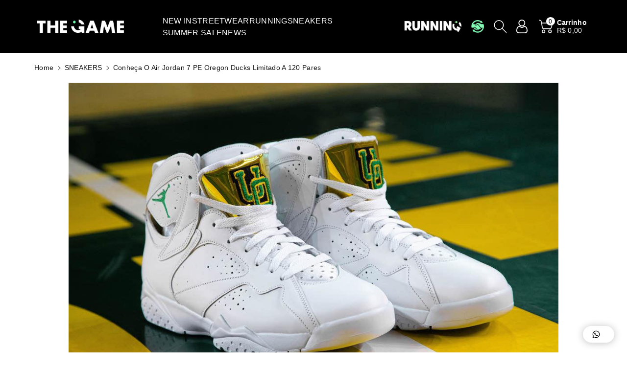

--- FILE ---
content_type: text/html; charset=utf-8
request_url: https://thegamecollective.com.br/blogs/footwear/conheca-o-air-jordan-7-pe-oregon-ducks-limitado-a-120-pares
body_size: 40146
content:
<!doctype html>
<html class="no-js" lang="pt-BR">
  <head>
<!-- "snippets/booster-seo.liquid" was not rendered, the associated app was uninstalled -->
    <meta charset="utf-8">
    <meta http-equiv="X-UA-Compatible" content="IE=edge">
    <meta name="viewport" content="width=device-width,initial-scale=1">
    <meta name="theme-color" content="">
    <link rel="canonical" href="https://thegamecollective.com.br/blogs/footwear/conheca-o-air-jordan-7-pe-oregon-ducks-limitado-a-120-pares">
    <link rel="preconnect" href="https://cdn.shopify.com" crossorigin>
    <meta name="theme-color" content="#121212"><link rel="icon" type="image/png" href="//thegamecollective.com.br/cdn/shop/files/LOGO_FINAL_Prancheta_1_copy.png?crop=center&height=32&v=1613782491&width=32">

    

    

<meta property="og:site_name" content="THE GAME">
<meta property="og:url" content="https://thegamecollective.com.br/blogs/footwear/conheca-o-air-jordan-7-pe-oregon-ducks-limitado-a-120-pares">
<meta property="og:title" content="Conheça o Air Jordan 7 PE Oregon Ducks limitado a 120 pares">
<meta property="og:type" content="article">
<meta property="og:description" content="A Jordan Brand também projetou uma edição especial do modelo Air Jordan 7 especificamente para o time de basquete feminino da Universidade de Oregon durante o torneio da NCAA realizado em Março. A interação apresenta um cabedal feito inteiramente de couro branco, e o branco é a mesma cor utilizada na midsole e na sola "><meta property="og:image" content="http://thegamecollective.com.br/cdn/shop/articles/conheca-o-air-jordan-7-pe-oregon-ducks-limitado-a-120-pares-623259.jpg?v=1737130967">
  <meta property="og:image:secure_url" content="https://thegamecollective.com.br/cdn/shop/articles/conheca-o-air-jordan-7-pe-oregon-ducks-limitado-a-120-pares-623259.jpg?v=1737130967">
  <meta property="og:image:width" content="1100">
  <meta property="og:image:height" content="733"><meta name="twitter:card" content="summary_large_image">
<meta name="twitter:title" content="Conheça o Air Jordan 7 PE Oregon Ducks limitado a 120 pares">
<meta name="twitter:description" content="A Jordan Brand também projetou uma edição especial do modelo Air Jordan 7 especificamente para o time de basquete feminino da Universidade de Oregon durante o torneio da NCAA realizado em Março. A interação apresenta um cabedal feito inteiramente de couro branco, e o branco é a mesma cor utilizada na midsole e na sola ">


    <script src="//thegamecollective.com.br/cdn/shop/t/44/assets/constants.js?v=17748688612160318951740403902" defer="defer"></script>
    <script src="//thegamecollective.com.br/cdn/shop/t/44/assets/pubsub.js?v=62018018568598906421740403902" defer="defer"></script>
    <script src="//thegamecollective.com.br/cdn/shop/t/44/assets/global.js?v=64643887050956493851740403902" defer="defer"></script>
    <script>window.performance && window.performance.mark && window.performance.mark('shopify.content_for_header.start');</script><meta name="google-site-verification" content="gEU-beT01SRzydw0T2IhQzeB0vLiny6fAa72OKfJ3_E">
<meta name="google-site-verification" content="sJfFCwh22TIeG9tU6pTHBMBnQh8aZKBUSonX1TwSwG8">
<meta name="google-site-verification" content="zE9l6q7V-znfedRUn0R4l-myeqlWyJ3My3HFjPMWRWg">
<meta id="shopify-digital-wallet" name="shopify-digital-wallet" content="/20177541/digital_wallets/dialog">
<link rel="alternate" type="application/atom+xml" title="Feed" href="/blogs/footwear.atom" />
<script async="async" src="/checkouts/internal/preloads.js?locale=pt-BR"></script>
<script id="shopify-features" type="application/json">{"accessToken":"3c9ddb0fae8a60384bbdf82e397407b3","betas":["rich-media-storefront-analytics"],"domain":"thegamecollective.com.br","predictiveSearch":true,"shopId":20177541,"locale":"pt-br"}</script>
<script>var Shopify = Shopify || {};
Shopify.shop = "thegame-supply.myshopify.com";
Shopify.locale = "pt-BR";
Shopify.currency = {"active":"BRL","rate":"1.0"};
Shopify.country = "BR";
Shopify.theme = {"name":"Cópia de NOVO LAYOUT - Jands.","id":176542875933,"schema_name":"Viola","schema_version":"1.0.9","theme_store_id":1701,"role":"main"};
Shopify.theme.handle = "null";
Shopify.theme.style = {"id":null,"handle":null};
Shopify.cdnHost = "thegamecollective.com.br/cdn";
Shopify.routes = Shopify.routes || {};
Shopify.routes.root = "/";</script>
<script type="module">!function(o){(o.Shopify=o.Shopify||{}).modules=!0}(window);</script>
<script>!function(o){function n(){var o=[];function n(){o.push(Array.prototype.slice.apply(arguments))}return n.q=o,n}var t=o.Shopify=o.Shopify||{};t.loadFeatures=n(),t.autoloadFeatures=n()}(window);</script>
<script id="shop-js-analytics" type="application/json">{"pageType":"article"}</script>
<script defer="defer" async type="module" src="//thegamecollective.com.br/cdn/shopifycloud/shop-js/modules/v2/client.init-shop-cart-sync_aeM1kmbT.pt-BR.esm.js"></script>
<script defer="defer" async type="module" src="//thegamecollective.com.br/cdn/shopifycloud/shop-js/modules/v2/chunk.common_DsWM4u2e.esm.js"></script>
<script defer="defer" async type="module" src="//thegamecollective.com.br/cdn/shopifycloud/shop-js/modules/v2/chunk.modal_DviinXJ6.esm.js"></script>
<script type="module">
  await import("//thegamecollective.com.br/cdn/shopifycloud/shop-js/modules/v2/client.init-shop-cart-sync_aeM1kmbT.pt-BR.esm.js");
await import("//thegamecollective.com.br/cdn/shopifycloud/shop-js/modules/v2/chunk.common_DsWM4u2e.esm.js");
await import("//thegamecollective.com.br/cdn/shopifycloud/shop-js/modules/v2/chunk.modal_DviinXJ6.esm.js");

  window.Shopify.SignInWithShop?.initShopCartSync?.({"fedCMEnabled":true,"windoidEnabled":true});

</script>
<script>(function() {
  var isLoaded = false;
  function asyncLoad() {
    if (isLoaded) return;
    isLoaded = true;
    var urls = ["https:\/\/public-assets.martz.com.br\/newsletters\/d7b556a5-3f4c-4164-9db4-94cb7480d5c1-loader.min.js?v=2\u0026shop=thegame-supply.myshopify.com"];
    for (var i = 0; i < urls.length; i++) {
      var s = document.createElement('script');
      s.type = 'text/javascript';
      s.async = true;
      s.src = urls[i];
      var x = document.getElementsByTagName('script')[0];
      x.parentNode.insertBefore(s, x);
    }
  };
  if(window.attachEvent) {
    window.attachEvent('onload', asyncLoad);
  } else {
    window.addEventListener('load', asyncLoad, false);
  }
})();</script>
<script id="__st">var __st={"a":20177541,"offset":-10800,"reqid":"506d2b63-c55a-4b95-9a0e-0946aa4435aa-1769788651","pageurl":"thegamecollective.com.br\/blogs\/footwear\/conheca-o-air-jordan-7-pe-oregon-ducks-limitado-a-120-pares","s":"articles-555683315785","u":"284b28a23aec","p":"article","rtyp":"article","rid":555683315785};</script>
<script>window.ShopifyPaypalV4VisibilityTracking = true;</script>
<script id="captcha-bootstrap">!function(){'use strict';const t='contact',e='account',n='new_comment',o=[[t,t],['blogs',n],['comments',n],[t,'customer']],c=[[e,'customer_login'],[e,'guest_login'],[e,'recover_customer_password'],[e,'create_customer']],r=t=>t.map((([t,e])=>`form[action*='/${t}']:not([data-nocaptcha='true']) input[name='form_type'][value='${e}']`)).join(','),a=t=>()=>t?[...document.querySelectorAll(t)].map((t=>t.form)):[];function s(){const t=[...o],e=r(t);return a(e)}const i='password',u='form_key',d=['recaptcha-v3-token','g-recaptcha-response','h-captcha-response',i],f=()=>{try{return window.sessionStorage}catch{return}},m='__shopify_v',_=t=>t.elements[u];function p(t,e,n=!1){try{const o=window.sessionStorage,c=JSON.parse(o.getItem(e)),{data:r}=function(t){const{data:e,action:n}=t;return t[m]||n?{data:e,action:n}:{data:t,action:n}}(c);for(const[e,n]of Object.entries(r))t.elements[e]&&(t.elements[e].value=n);n&&o.removeItem(e)}catch(o){console.error('form repopulation failed',{error:o})}}const l='form_type',E='cptcha';function T(t){t.dataset[E]=!0}const w=window,h=w.document,L='Shopify',v='ce_forms',y='captcha';let A=!1;((t,e)=>{const n=(g='f06e6c50-85a8-45c8-87d0-21a2b65856fe',I='https://cdn.shopify.com/shopifycloud/storefront-forms-hcaptcha/ce_storefront_forms_captcha_hcaptcha.v1.5.2.iife.js',D={infoText:'Protegido por hCaptcha',privacyText:'Privacidade',termsText:'Termos'},(t,e,n)=>{const o=w[L][v],c=o.bindForm;if(c)return c(t,g,e,D).then(n);var r;o.q.push([[t,g,e,D],n]),r=I,A||(h.body.append(Object.assign(h.createElement('script'),{id:'captcha-provider',async:!0,src:r})),A=!0)});var g,I,D;w[L]=w[L]||{},w[L][v]=w[L][v]||{},w[L][v].q=[],w[L][y]=w[L][y]||{},w[L][y].protect=function(t,e){n(t,void 0,e),T(t)},Object.freeze(w[L][y]),function(t,e,n,w,h,L){const[v,y,A,g]=function(t,e,n){const i=e?o:[],u=t?c:[],d=[...i,...u],f=r(d),m=r(i),_=r(d.filter((([t,e])=>n.includes(e))));return[a(f),a(m),a(_),s()]}(w,h,L),I=t=>{const e=t.target;return e instanceof HTMLFormElement?e:e&&e.form},D=t=>v().includes(t);t.addEventListener('submit',(t=>{const e=I(t);if(!e)return;const n=D(e)&&!e.dataset.hcaptchaBound&&!e.dataset.recaptchaBound,o=_(e),c=g().includes(e)&&(!o||!o.value);(n||c)&&t.preventDefault(),c&&!n&&(function(t){try{if(!f())return;!function(t){const e=f();if(!e)return;const n=_(t);if(!n)return;const o=n.value;o&&e.removeItem(o)}(t);const e=Array.from(Array(32),(()=>Math.random().toString(36)[2])).join('');!function(t,e){_(t)||t.append(Object.assign(document.createElement('input'),{type:'hidden',name:u})),t.elements[u].value=e}(t,e),function(t,e){const n=f();if(!n)return;const o=[...t.querySelectorAll(`input[type='${i}']`)].map((({name:t})=>t)),c=[...d,...o],r={};for(const[a,s]of new FormData(t).entries())c.includes(a)||(r[a]=s);n.setItem(e,JSON.stringify({[m]:1,action:t.action,data:r}))}(t,e)}catch(e){console.error('failed to persist form',e)}}(e),e.submit())}));const S=(t,e)=>{t&&!t.dataset[E]&&(n(t,e.some((e=>e===t))),T(t))};for(const o of['focusin','change'])t.addEventListener(o,(t=>{const e=I(t);D(e)&&S(e,y())}));const B=e.get('form_key'),M=e.get(l),P=B&&M;t.addEventListener('DOMContentLoaded',(()=>{const t=y();if(P)for(const e of t)e.elements[l].value===M&&p(e,B);[...new Set([...A(),...v().filter((t=>'true'===t.dataset.shopifyCaptcha))])].forEach((e=>S(e,t)))}))}(h,new URLSearchParams(w.location.search),n,t,e,['guest_login'])})(!0,!0)}();</script>
<script integrity="sha256-4kQ18oKyAcykRKYeNunJcIwy7WH5gtpwJnB7kiuLZ1E=" data-source-attribution="shopify.loadfeatures" defer="defer" src="//thegamecollective.com.br/cdn/shopifycloud/storefront/assets/storefront/load_feature-a0a9edcb.js" crossorigin="anonymous"></script>
<script data-source-attribution="shopify.dynamic_checkout.dynamic.init">var Shopify=Shopify||{};Shopify.PaymentButton=Shopify.PaymentButton||{isStorefrontPortableWallets:!0,init:function(){window.Shopify.PaymentButton.init=function(){};var t=document.createElement("script");t.src="https://thegamecollective.com.br/cdn/shopifycloud/portable-wallets/latest/portable-wallets.pt-br.js",t.type="module",document.head.appendChild(t)}};
</script>
<script data-source-attribution="shopify.dynamic_checkout.buyer_consent">
  function portableWalletsHideBuyerConsent(e){var t=document.getElementById("shopify-buyer-consent"),n=document.getElementById("shopify-subscription-policy-button");t&&n&&(t.classList.add("hidden"),t.setAttribute("aria-hidden","true"),n.removeEventListener("click",e))}function portableWalletsShowBuyerConsent(e){var t=document.getElementById("shopify-buyer-consent"),n=document.getElementById("shopify-subscription-policy-button");t&&n&&(t.classList.remove("hidden"),t.removeAttribute("aria-hidden"),n.addEventListener("click",e))}window.Shopify?.PaymentButton&&(window.Shopify.PaymentButton.hideBuyerConsent=portableWalletsHideBuyerConsent,window.Shopify.PaymentButton.showBuyerConsent=portableWalletsShowBuyerConsent);
</script>
<script data-source-attribution="shopify.dynamic_checkout.cart.bootstrap">document.addEventListener("DOMContentLoaded",(function(){function t(){return document.querySelector("shopify-accelerated-checkout-cart, shopify-accelerated-checkout")}if(t())Shopify.PaymentButton.init();else{new MutationObserver((function(e,n){t()&&(Shopify.PaymentButton.init(),n.disconnect())})).observe(document.body,{childList:!0,subtree:!0})}}));
</script>
<script id="sections-script" data-sections="header,footer" defer="defer" src="//thegamecollective.com.br/cdn/shop/t/44/compiled_assets/scripts.js?v=14319"></script>
<script>window.performance && window.performance.mark && window.performance.mark('shopify.content_for_header.end');</script>


    <style data-shopify>
      

      
      
      

      
      
      

      :root {
        
        --font-body-family: Helvetica, Arial, sans-serif;
        --font-header-family: Helvetica, Arial, sans-serif;
        --font-body-style: normal;

        --font-body-weight: 400;
        --font-body-weight-medium: 500;
        --font-body-weight-semibold: 600;
        --font-body-weight-bold: 700;
        
        --font-heading-family: Helvetica, Arial, sans-serif;
        --font-heading-style: normal;
        --font-heading-weight: 400;


        --color-wbmaincolors-text: #333333;
        --color-wbprogscolor: #121212;

        --font-body-scale: 1.0;
        --font-heading-scale: 1.0;

        --color-base-text: 18, 18, 18;
        --color-shadow: 18, 18, 18;
        --color-base-background-1: 255, 255, 255;
        --color-base-background-2: 243, 243, 243;
        --color-base-solid-button-labels: 0, 0, 0;
        --accent-1-color-text: 0, 0, 0;
        --accent-2-color-text: 0, 0, 0;
        --accent-3-color-text: 255, 255, 255;
        --color-base-outline-button-labels: 0, 0, 0;
        --color-base-accent-1: 106, 255, 172;
        --color-base-accent-2: 18, 18, 18;
        --color-base-accent-3: 0, 0, 0;
        --payment-terms-background-color: #ffffff;

        --gradient-base-background-1: #ffffff;
        --gradient-base-background-2: #f3f3f3;
        --gradient-base-accent-1: #6affac;
        --gradient-base-accent-2: #121212;
        --gradient-base-accent-3: #000000;

        --media-padding: px;
        --media-border-opacity: 0.05;
        --media-border-width: 0px;
        --media-radius: 0px;
        --media-shadow-opacity: 0.0;
        --media-shadow-horizontal-offset: 0px;
        --media-shadow-vertical-offset: 0px;
        --media-shadow-blur-radius: 0px;

        --page-width: 1600px;
        --page-width-margin: 0rem;

        --card-image-padding: 0.0rem;
        --card-corner-radius: 0.0rem;
        --card-text-alignment: left;
        --card-border-width: 0.0rem;
        --card-border-opacity: 0.0;
        --card-shadow-opacity: 0.0;
        --card-shadow-horizontal-offset: 0.0rem;
        --card-shadow-vertical-offset: -0.2rem;
        --card-shadow-blur-radius: 0.0rem;

        --badge-corner-radius: 0.2rem;
        --wbspace-badge: 6px;

        --popup-border-width: 1px;
        --popup-border-opacity: 0.1;
        --popup-corner-radius: 0px;
        --popup-shadow-opacity: 0.0;
        --popup-shadow-horizontal-offset: 0px;
        --popup-shadow-vertical-offset: 0px;
        --popup-shadow-blur-radius: 0px;

        --drawer-border-width: 1px;
        --drawer-border-opacity: 0.1;
        --drawer-shadow-opacity: 0.0;
        --drawer-shadow-horizontal-offset: 0px;
        --drawer-shadow-vertical-offset: 0px;
        --drawer-shadow-blur-radius: 0px;

        --spacing-sections-desktop: px;
        --spacing-sections-mobile: 20px;

        --grid-desktop-vertical-spacing: 8px;
        --grid-desktop-horizontal-spacing: 12px;
        --grid-mobile-vertical-spacing: 4px;
        --grid-mobile-horizontal-spacing: 6px;

        --text-boxes-border-opacity: 0.0;
        --text-boxes-border-width: 0px;
        --text-boxes-radius: 0px;
        --text-boxes-shadow-opacity: 0.0;
        --text-boxes-shadow-horizontal-offset: 0px;
        --text-boxes-shadow-vertical-offset: 0px;
        --text-boxes-shadow-blur-radius: 0px;

        --custom-radius: 0px;
        --buttons-radius: 0px;
        --buttons-radius-outset: 0px;
        --buttons-border-width: 0px;
        --buttons-border-opacity: 1.0;
        --buttons-shadow-opacity: 0.0;
        --buttons-shadow-horizontal-offset: 0px;
        --buttons-shadow-vertical-offset: 0px;
        --buttons-shadow-blur-radius: 0px;
        --buttons-border-offset: 0px;

        --inputs-radius: 0px;
        --inputs-border-width: 1px;
        --inputs-border-opacity: 0.1;
        --inputs-shadow-opacity: 0.0;
        --inputs-shadow-horizontal-offset: 0px;
        --inputs-margin-offset: 0px;
        --inputs-shadow-vertical-offset: 0px;
        --inputs-shadow-blur-radius: 0px;
        --inputs-radius-outset: 0px;

        --variant-pills-radius: 0px;
        --variant-pills-border-width: 1px;
        --variant-pills-border-opacity: 0.15;
        --variant-pills-shadow-opacity: 0.0;
        --variant-pills-shadow-horizontal-offset: 0px;
        --variant-pills-shadow-vertical-offset: 0px;
        --variant-pills-shadow-blur-radius: 0px;

        --badge-font: 12px;

        --continue-bg-color: #df2c21;
        --continue-text-color: #ffffff;
        
        --sale-bg-color: #df2c21;
        --sale-text-color: #ffffff;
        
        --percentage-sale-bg-color: #6affac;
        --percentage-sale-text-color: #000000;

        --new-bg-color: #2E9B3F;
        --new-text-color: #ffffff;

        --soldout-bg-color: #000000;
        --soldout-text-color: #ffffff;

      }

      *,
      *::before,
      *::after {
        box-sizing: inherit;
    }

    html {
        box-sizing: border-box;
        height: 100%;
    }

    body{
        font-size: calc(var(--font-body-scale) * 14px);
        font-family: var(--font-body-family);
        font-style: var(--font-body-style);
        font-weight: var(--font-body-weight);
        line-height: 1.5;
        letter-spacing: .3px;
        color: rgb(var(--color-foreground));
    }
    svg {
        width: 14px;
        height: 14px;
        transition: .3s ease;
        vertical-align: middle;
    }
    </style>

    <link href="//thegamecollective.com.br/cdn/shop/t/44/assets/base.css?v=162510333553030163571758207485" rel="stylesheet" type="text/css" media="all" />
    <link href="//thegamecollective.com.br/cdn/shop/t/44/assets/component-list-menu.css?v=32809606336521492661740403902" rel="stylesheet" type="text/css" media="all" />
    <link rel="stylesheet" href="//thegamecollective.com.br/cdn/shop/t/44/assets/magnific-popup.css?v=71226386142689933261740403902" media="print" onload="this.media='all'">
    <link rel="stylesheet" href="//thegamecollective.com.br/cdn/shop/t/44/assets/wbquickview.css?v=88935994750031793641740403902" media="print" onload="this.media='all'">
    <noscript><link href="//thegamecollective.com.br/cdn/shop/t/44/assets/magnific-popup.css?v=71226386142689933261740403902" rel="stylesheet" type="text/css" media="all" /></noscript>
    <noscript><link href="//thegamecollective.com.br/cdn/shop/t/44/assets/wbquickview.css?v=88935994750031793641740403902" rel="stylesheet" type="text/css" media="all" /></noscript><link rel="stylesheet" href="//thegamecollective.com.br/cdn/shop/t/44/assets/component-predictive-search.css?v=123723086027194349581740403902" media="print" onload="this.media='all'"><script>document.documentElement.className = document.documentElement.className.replace('no-js', 'js');
    if (Shopify.designMode) {
      document.documentElement.classList.add('shopify-design-mode');
    }
    </script>

  

<!-- BEGIN app block: shopify://apps/tinyseo/blocks/breadcrumbs-json-ld-embed/0605268f-f7c4-4e95-b560-e43df7d59ae4 -->
<!-- END app block --><!-- BEGIN app block: shopify://apps/tinyseo/blocks/article-json-ld-embed/0605268f-f7c4-4e95-b560-e43df7d59ae4 -->
<!-- END app block --><!-- BEGIN app block: shopify://apps/pushdaddy-whatsapp-chat-api/blocks/app-embed/e3f2054d-bf7b-4e63-8db3-00712592382c -->
  
<script>
   var random_numberyryt = "id" + Math.random().toString(16).slice(2);
</script>

 <div id="shopify-block-placeholder_pdaddychat" class="shopify-block shopify-app-block" data-block-handle="app-embed">
 </div>

<script>
  document.getElementById('shopify-block-placeholder_pdaddychat').id = 'shopify-block-' + random_numberyryt;
if (!window.wwhatsappJs_new2a) {
    try {
        window.wwhatsappJs_new2a = {};
        wwhatsappJs_new2a.WhatsApp_new2a = {
            metafields: {
                shop: "thegame-supply.myshopify.com",
                settings: {"block_order":["15000021783"],"blocks":{"15000021783":{"disabled":"0","number":"5519997768708","name":"Gabriela","label":"Atendimento","avatar":"Gabriela","online":"0","timezone":"America/Sao_Paulo","cid":"15000021783","ciiid":"20187","websiteee":"thegamecollective.com.br","sunday":{"enabled":"1","range":"600,1140"},"monday":{"enabled":"1","range":"600,1439"},"tuesday":{"enabled":"1","range":"600,1439"},"wednesday":{"enabled":"1","range":"600,1439"},"thursday":{"enabled":"1","range":"600,1439"},"friday":{"enabled":"1","range":"600,1439"},"saturday":{"enabled":"1","range":"600,1439"},"offline":"Atualmente offline. Estará de volta em breve","chat":{"enabled":"1","greeting":"Olá! Aqui é o Vinicius, sou o responsável pelo nosso atendimento! Em que posso ajudar?"},"message":"","page_url":"0"}},"style":{"pattern":"24","customized":{"enabled":"0","color":"#FFF","background":"#102033","background_img":"","svg_color":"","background_img_main":"https://cdn.shopify.com/s/files/1/0033/3538/9233/files/icon-888810.png","button_animation":"","background_pic_header":"","auto_start":"9999000","hide_buttonsx":"0","icon_width":"60","chat_width":"376","border_radius":"50","icon_position":"50","compact_normal":"2","secondary_button":"0","secondary_button_link":"0","secondary_text":"","pages_display":"/pages/,/,/collections/,/products/,/cart/,/orders/,/checkouts/,/blogs/,/password/","updown_bottom":"20","labelradius":"8","updown_bottom_m":"20","updown_bottom2":"0","widget_optin":"","leftright_label":"0","updown_share":"30","secondary_button_bgcolor":"#FFFFFF","secondary_button_tcolor":"#0084FF","secondary_button_lcolor":"#0084FF","leftt_rightt":"2","leftt_rightt_sec":"12","animation_count":"onlythree","font_weight":"600","animation_iteration":"3","extend_header_img":"0","font":"Muli","font_size":"16","abandned_cart_enabled":"1","auto_hide_share":"10000000000","auto_hide_chat":"999999999000","final_leftright_second_position":"left","remove_bottom":"1","header_text_color":"","header_bg_color":"#","pushnotifiction":"1","share_icons_display":"Whatsapp","share_size":"40","share_radius":"0","svg_yes":"10","svg_yes_icon":"2","share_trans":"0","what_bg":"","body_bgcolor":"","abandoned_kakkar":"0","shadow_yn":"0","mobile_label_yn":"1","google_ec":"whatsapp_pushdaddy","google_el":"whatsapp_pushdaddy","google_ea":"whatsapp_pushdaddy","fpixel_en":"whatsapp_pushdaddy","insta_username":"","fb_username":"","email_username":"","faq_yn":"0","chatbox_radius":"8","clicktcart_text":"We are 24x7 available for chat. feel free to chat","live_whatsapp":"1","live_whatsapp_mobile":"1","bot_yn":"0","advance_bot":"0","botus":"1","clicktcart_anim_c":"pwapp-onlyonce","clicktcart":"0","ctaction_animation":"pwapp-bounce","order_conf":false,"whatsapp_yn":"0","header_posit_img":"center","remove_bg":"0","img_cntt":"10000000000000000","ordertrack_url":"","chatbox_height":"70","title_textsize":"24","waving_img":"","merged_icons":"0","merged_icons_display":"NO","blink_circle":"0","blink_animation":"pwapp-zooml","blink_circle_color":"#fff","blink_circle_bg":"red","trackingon":"0","chatnow_color":"#000","label_bgcolor":"#fff","faq_color":"black","leftrightclose":"right","header_flat":"1","adddv_bott":"","etext1":"Please introduce yourself","etext2":"Enter your email","etext3":"Send","etext4":"Thank You","etext5":"2000","scaleicon":"1","scaleicon_m":"1","emailpop":"0","signuppopup":"","flyer_chat":"0","flyer_chat_m":"0","flyer_text":"","flyer_img":"","merge_bot_button":"0","wallyn":"0","lang_support":"en"}},"share":{"desktop":{"disabled":"1","position":"left"},"mobile":{"disabled":"1","position":"left"},"style":{"color":"#332007","background":"#FFC229"},"texts":{"button":"Compartilhar","message":"VERIFICAR ISTO"}},"push_notif":{"headertttext":"Nunca perca uma venda 🛍️","bodytextt":"Inscreva-se para receber atualizações sobre novos produtos e promoções exclusivas","acceppttextt":"Aceitar","dennnyyextt":"Recusar"},"addtocart":{"style":{"mobile":"0","desktop":"0","replace_yn":"","but_bgcolor":"","but_tcolor":"","but_fsize":"0","but_radius":"0","button_wid":"0","button_pad":"0","but_bor_col":"","but_bor_wid":"0"},"texts":{"but_label1":"","but_link1":"","but_label2":"","but_link2":""}},"faq_quick_reply":[],"faq_block_order":[],"faq_blocks":[],"faq_texts":{"category":"FAQ Categories","featured":"General questions","search":"Search on Helpdesk","results":"Results for terms","no_results":"Sorry, no results found. Please try another keyword."},"track_url":"https://way2enjoy.com/shopify/1/whatsapp-chat/tracking_1.php","charge":true,"desktop":{"disabled":"0","position":"right","layout":"button"},"mobile":{"disabled":"0","position":"left","layout":"button"},"texts":{"title":"Olá","description":"Seja bem vindo!","prefilledt":"","note":"A partir deste chat você será redirecionado para nosso atendimento no WhatsApp!","button":"","button_m":"","bot_tri_button":"Order Status","placeholder":"Enviar uma mensagem","emoji_search":"Search emoji…","emoji_frequently":"Frequently used","emoji_people":"People","emoji_nature":"Nature","emoji_objects":"Objects","emoji_places":"Places","emoji_symbols":"Symbols","emoji_not_found":"No emoji could be found"}},
				
            }
        };
        // Any additional code...
    } catch (e) {
        console.error('An error occurred in the script:', e);
    }
}

  const blocksyyy = wwhatsappJs_new2a.WhatsApp_new2a.metafields.settings.blocks;
for (const blockId in blocksyyy) {
    if (blocksyyy.hasOwnProperty(blockId)) {
        const block = blocksyyy[blockId]; 
        const ciiid_value = block.ciiid;   
        const pdaddy_website = block.websiteee;   

		
		
         localStorage.setItem('pdaddy_ciiid', ciiid_value);
		          localStorage.setItem('pdaddy_website', pdaddy_website);
       // console.log(`Stored ciiid for block ${blockId}: ${ciiid_value}`);
    }
}




</script>






<!-- END app block --><!-- BEGIN app block: shopify://apps/stape-conversion-tracking/blocks/gtm/7e13c847-7971-409d-8fe0-29ec14d5f048 --><script>
  window.lsData = {};
  window.dataLayer = window.dataLayer || [];
  window.addEventListener("message", (event) => {
    if (event.data?.event) {
      window.dataLayer.push(event.data);
    }
  });
  window.dataShopStape = {
    shop: "thegamecollective.com.br",
    shopId: "20177541",
  }
</script>

<!-- END app block --><!-- BEGIN app block: shopify://apps/searchpie-seo-speed/blocks/sb-snippets/29f6c508-9bb9-4e93-9f98-b637b62f3552 --><!-- BEGIN app snippet: sb-meta-tags --><!-- SearchPie meta tags -->

<title>Conheça o Air Jordan 7 PE Oregon Ducks limitado a 120 pares | THE GAME</title><meta name="description" content="A Jordan Brand também projetou uma edição especial do modelo Air Jordan 7 especificamente para o time de basquete feminino da Universidade de Oregon durante o torneio da NCAA realizado em Março. A interação apresenta um cabedal feito inteiramente de couro branco, e o branco é a mesma cor utilizada na midsole e na sola  THE GAME">
<!-- END SearchPie meta tags X --><!-- END app snippet --><!-- BEGIN app snippet: Secomapp-Instant-Page --><script>
    var timeout = 2000;
    (function (w, d, s) {
        function asyncLoad_isp() {
            setTimeout(function () {
                var head = document.head;
                var r = document.createElement('script');
                r.type = "module";
                r.integrity = "sha384-MWfCL6g1OTGsbSwfuMHc8+8J2u71/LA8dzlIN3ycajckxuZZmF+DNjdm7O6H3PSq";
                r.src = "//instant.page/5.1.1";
                r.defer = true;
                head.appendChild(r);
            }, timeout);
        };
        document.addEventListener('DOMContentLoaded', function (event) {
            asyncLoad_isp();
        });
    })(window, document, 'script');
</script>
<!-- END app snippet --><!-- BEGIN app snippet: Secomapp-Store --><!-- seo-booster-json-ld-store -->

<!-- seo-booster-website -->
<script type="application/ld+json">
  {
     "@context": "http://schema.org",
     "@type": "WebSite",
     
     "name" : "THE GAME",
     
     
      "foundingDate": "2017-07-11",
     
     "url": "https://thegamecollective.com.br/",
     "potentialAction": {
       "@type": "SearchAction",
       "target": {
          "@type": "EntryPoint",
          "urlTemplate": "https://thegamecollective.com.br/search?q={search_term_string}"
        },
       "query-input": "required name=search_term_string"
     }
  }
</script>
<!-- end-seo-booster-website -->

<!-- seo-booster-organization -->
<script type="application/ld+json">
  {
  	"@context": "http://schema.org",
  	"@type": "Organization",
      
      "name" : "THE GAME",
      
  	"url": "https://thegamecollective.com.br","logo": "https://sb.secomapp.com/images/artwork/sb_logo_105551_1749761979.jpg","description": "A Jordan Brand também projetou uma edição especial do modelo Air Jordan 7 especificamente para o time de basquete feminino da Universidade de Oregon durante o torneio da NCAA realizado em Março. A interação apresenta um cabedal feito inteiramente de couro branco, e o branco é a mesma cor utilizada na midsole e na sola ",
      "address": {
        "@type": "PostalAddress",
        "streetAddress": "Rua Doutor Diogo Prado 299",
        "addressLocality": "Campinas",
        "addressCountry":  "BR",
        "addressRegion": "São Paulo",
        "postalCode": "13024-210"
      }
  , "sameAs" : [
  
  "https://thegamecollective.com.br/", 
      
  "https://www.instagram.com/thegamecollective", 
      
  "https://www.youtube.com/@TheGameCollectivetv", 
      
  "https://www.tiktok.com/@thegamecollective"
      
  ]}
</script>

<!-- End - seo-booster-json-ld-store -->
<!-- END app snippet --><!-- BEGIN app snippet: Secomapp-Breadcrumb --><!-- seo-booster-json-ld-Breadcrumb -->
<script type="application/ld+json">
    {
        "@context": "http://schema.org",
        "@type": "BreadcrumbList",
        "itemListElement": [{
            "@type": "ListItem",
            "position": "1",
            "item": {
                "@type": "Website",
                "@id": "https://thegamecollective.com.br",
                "name": "THE GAME"
            }
        },{
                "@type": "ListItem",
                "position": "2",
                "item": {
                    "@id":  "https://thegamecollective.com.br/blogs/footwear",
                    "name": "SNEAKERS"
                }
            },{
                "@type": "ListItem",
                "position": "3",
                "item": {
                    "@id": "https://thegamecollective.com.br/blogs/footwear/conheca-o-air-jordan-7-pe-oregon-ducks-limitado-a-120-pares",
                    "name": "Conheça o Air Jordan 7 PE Oregon Ducks limitado a 120 pares",
                    "author": {
                        "@type": "Person",
                        "url": "https://thegamecollective.com.br",
                        "name": "RODRIGO DHAKOR"
                    },
                    "datePublished": "2021-06-18 11:10:31 -0300",
                    "dateModified": "2021-06-18 11:10:31 -0300",
                    "headline": "Conheça o Air Jordan 7 PE Oregon Ducks limitado a 120 pares",
                    "image": {
                        "@type": "ImageObject",
                        "url": "https:articles/conheca-o-air-jordan-7-pe-oregon-ducks-limitado-a-120-pares-623259.jpg",
                        "width": 1024,
                        "height": 1024
                    },
                    "publisher": {
                                        "@type": "Organization",
                                           

                                            "logo": {
                                                "@type": "ImageObject",
                                                "url": "https:articles/conheca-o-air-jordan-7-pe-oregon-ducks-limitado-a-120-pares-623259.jpg"
                                            },
                                        
                                        "name": "THE GAME"
                                    },
                    "mainEntityOfPage" : "https://thegamecollective.com.br/blogs/footwear/conheca-o-air-jordan-7-pe-oregon-ducks-limitado-a-120-pares"
                }
            }]

 }

</script>
<!-- END app snippet --><!-- BEGIN app snippet: Secomapp-Carousel --><!-- seo-booster-json-ld-carousel -->
    <script type="application/ld+json">
    {
      "@context":"https://schema.org",
      "@type":"ItemList",
      "itemListElement":[
      ]
    }


    </script>
    <!-- end-seo-booster-json-ld-carousel -->


<!-- END app snippet --><!-- BEGIN app snippet: Secomapp-Blog --><!-- seo-booster-json-ld-article -->
<script type="application/ld+json">
    
    {
        "@context" : "http://schema.org",
        "@type" : "Article",
        "about": "",
        "headline": "Conheça o Air Jordan 7 PE Oregon Ducks limitado a 120 pares",
        "mainEntityOfPage" : "https://thegamecollective.com.br/blogs/footwear/conheca-o-air-jordan-7-pe-oregon-ducks-limitado-a-120-pares",
        "image": {
            "@type": "ImageObject",
            "url": "https:articles/conheca-o-air-jordan-7-pe-oregon-ducks-limitado-a-120-pares-623259.jpg",
            "width": 1024,
            "height": 1024
        },
        "url" : "https://thegamecollective.com.br/blogs/footwear/conheca-o-air-jordan-7-pe-oregon-ducks-limitado-a-120-pares",
        "dateModified": "2021-06-18 11:10:31 -0300",
        "datePublished": "2021-06-18 11:10:31 -0300",
        "dateCreated": "2021-06-18 10:59:08 -0300",
        
        "articleBody": "A Jordan Brand também projetou uma edição especial do modelo Air Jordan 7 especificamente para o time de basquete feminino da Universidade de Oregon durante o torneio da NCAA realizado em Março.A interação apresenta um cabedal feito inteiramente de couro branco, e o branco é a mesma cor utilizada na midsole e na sola de borracha do calçado. (Fotos: Jordan Brand / English Sole) Os motivos dos Ducks inclui um logotipo “O” gravado no calcanhar, um Jumpman verde na asa lateral, e um patch de Chenille verde e amarelo com as letras “UO” nas línguas com efeito metálico. Cada um dos 120 pares existentes são numerados individualmente, e esse detalhe aparece na parte interna da etiqueta de tecido da língua.O Air Jordan 7 PE  “Oregon Ducks” não será lançado para o público em geral.",
        "author": {
            "@type": "Person",
            "url": "https://thegamecollective.com.br",
            "name": "RODRIGO DHAKOR"
        },
        "publisher": {
                            "@type": "Organization",
                               
                            
                                "logo": {
                                    "@type": "ImageObject",
                                    "url": "https:articles/conheca-o-air-jordan-7-pe-oregon-ducks-limitado-a-120-pares-623259.jpg"
                                },
                            
                            "name": "THE GAME"
                        }
    }

</script><!-- END app snippet -->



<!-- BEGIN app snippet: sb-detect-broken-link --><script></script><!-- END app snippet -->
<!-- BEGIN app snippet: internal-link --><script>
	
</script><!-- END app snippet -->
<!-- BEGIN app snippet: social-tags --><!-- SearchPie Social Tags -->
<meta property="og:title" content="Conheça o Air Jordan 7 PE Oregon Ducks limitado a 120 pares | THE GAME">


<meta property="og:description" content="A Jordan Brand também projetou uma edição especial do modelo Air Jordan 7 especificamente para o time de basquete feminino da Universidade de Oregon durante o torneio da NCAA realizado em Março. A interação apresenta um cabedal feito inteiramente de couro branco, e o branco é a mesma cor utilizada na midsole e na sola  THE GAME">


<!-- END SearchPie Social Tags --><!-- END app snippet -->
<!-- BEGIN app snippet: sb-nx -->

<!-- END app snippet -->
<!-- END SearchPie snippets -->
<!-- END app block --><!-- BEGIN app block: shopify://apps/simprosys-google-shopping-feed/blocks/core_settings_block/1f0b859e-9fa6-4007-97e8-4513aff5ff3b --><!-- BEGIN: GSF App Core Tags & Scripts by Simprosys Google Shopping Feed -->









<!-- END: GSF App Core Tags & Scripts by Simprosys Google Shopping Feed -->
<!-- END app block --><script src="https://cdn.shopify.com/extensions/747c5c4f-01f6-4977-a618-0a92d9ef14e9/pushdaddy-whatsapp-live-chat-340/assets/pushdaddy_a7_livechat1_new4.js" type="text/javascript" defer="defer"></script>
<link href="https://cdn.shopify.com/extensions/747c5c4f-01f6-4977-a618-0a92d9ef14e9/pushdaddy-whatsapp-live-chat-340/assets/pwhatsapp119ba1.scss.css" rel="stylesheet" type="text/css" media="all">
<script src="https://cdn.shopify.com/extensions/019bfabb-cffe-7cac-851e-a548516beb44/stape-remix-30/assets/widget.js" type="text/javascript" defer="defer"></script>
<link href="https://monorail-edge.shopifysvc.com" rel="dns-prefetch">
<script>(function(){if ("sendBeacon" in navigator && "performance" in window) {try {var session_token_from_headers = performance.getEntriesByType('navigation')[0].serverTiming.find(x => x.name == '_s').description;} catch {var session_token_from_headers = undefined;}var session_cookie_matches = document.cookie.match(/_shopify_s=([^;]*)/);var session_token_from_cookie = session_cookie_matches && session_cookie_matches.length === 2 ? session_cookie_matches[1] : "";var session_token = session_token_from_headers || session_token_from_cookie || "";function handle_abandonment_event(e) {var entries = performance.getEntries().filter(function(entry) {return /monorail-edge.shopifysvc.com/.test(entry.name);});if (!window.abandonment_tracked && entries.length === 0) {window.abandonment_tracked = true;var currentMs = Date.now();var navigation_start = performance.timing.navigationStart;var payload = {shop_id: 20177541,url: window.location.href,navigation_start,duration: currentMs - navigation_start,session_token,page_type: "article"};window.navigator.sendBeacon("https://monorail-edge.shopifysvc.com/v1/produce", JSON.stringify({schema_id: "online_store_buyer_site_abandonment/1.1",payload: payload,metadata: {event_created_at_ms: currentMs,event_sent_at_ms: currentMs}}));}}window.addEventListener('pagehide', handle_abandonment_event);}}());</script>
<script id="web-pixels-manager-setup">(function e(e,d,r,n,o){if(void 0===o&&(o={}),!Boolean(null===(a=null===(i=window.Shopify)||void 0===i?void 0:i.analytics)||void 0===a?void 0:a.replayQueue)){var i,a;window.Shopify=window.Shopify||{};var t=window.Shopify;t.analytics=t.analytics||{};var s=t.analytics;s.replayQueue=[],s.publish=function(e,d,r){return s.replayQueue.push([e,d,r]),!0};try{self.performance.mark("wpm:start")}catch(e){}var l=function(){var e={modern:/Edge?\/(1{2}[4-9]|1[2-9]\d|[2-9]\d{2}|\d{4,})\.\d+(\.\d+|)|Firefox\/(1{2}[4-9]|1[2-9]\d|[2-9]\d{2}|\d{4,})\.\d+(\.\d+|)|Chrom(ium|e)\/(9{2}|\d{3,})\.\d+(\.\d+|)|(Maci|X1{2}).+ Version\/(15\.\d+|(1[6-9]|[2-9]\d|\d{3,})\.\d+)([,.]\d+|)( \(\w+\)|)( Mobile\/\w+|) Safari\/|Chrome.+OPR\/(9{2}|\d{3,})\.\d+\.\d+|(CPU[ +]OS|iPhone[ +]OS|CPU[ +]iPhone|CPU IPhone OS|CPU iPad OS)[ +]+(15[._]\d+|(1[6-9]|[2-9]\d|\d{3,})[._]\d+)([._]\d+|)|Android:?[ /-](13[3-9]|1[4-9]\d|[2-9]\d{2}|\d{4,})(\.\d+|)(\.\d+|)|Android.+Firefox\/(13[5-9]|1[4-9]\d|[2-9]\d{2}|\d{4,})\.\d+(\.\d+|)|Android.+Chrom(ium|e)\/(13[3-9]|1[4-9]\d|[2-9]\d{2}|\d{4,})\.\d+(\.\d+|)|SamsungBrowser\/([2-9]\d|\d{3,})\.\d+/,legacy:/Edge?\/(1[6-9]|[2-9]\d|\d{3,})\.\d+(\.\d+|)|Firefox\/(5[4-9]|[6-9]\d|\d{3,})\.\d+(\.\d+|)|Chrom(ium|e)\/(5[1-9]|[6-9]\d|\d{3,})\.\d+(\.\d+|)([\d.]+$|.*Safari\/(?![\d.]+ Edge\/[\d.]+$))|(Maci|X1{2}).+ Version\/(10\.\d+|(1[1-9]|[2-9]\d|\d{3,})\.\d+)([,.]\d+|)( \(\w+\)|)( Mobile\/\w+|) Safari\/|Chrome.+OPR\/(3[89]|[4-9]\d|\d{3,})\.\d+\.\d+|(CPU[ +]OS|iPhone[ +]OS|CPU[ +]iPhone|CPU IPhone OS|CPU iPad OS)[ +]+(10[._]\d+|(1[1-9]|[2-9]\d|\d{3,})[._]\d+)([._]\d+|)|Android:?[ /-](13[3-9]|1[4-9]\d|[2-9]\d{2}|\d{4,})(\.\d+|)(\.\d+|)|Mobile Safari.+OPR\/([89]\d|\d{3,})\.\d+\.\d+|Android.+Firefox\/(13[5-9]|1[4-9]\d|[2-9]\d{2}|\d{4,})\.\d+(\.\d+|)|Android.+Chrom(ium|e)\/(13[3-9]|1[4-9]\d|[2-9]\d{2}|\d{4,})\.\d+(\.\d+|)|Android.+(UC? ?Browser|UCWEB|U3)[ /]?(15\.([5-9]|\d{2,})|(1[6-9]|[2-9]\d|\d{3,})\.\d+)\.\d+|SamsungBrowser\/(5\.\d+|([6-9]|\d{2,})\.\d+)|Android.+MQ{2}Browser\/(14(\.(9|\d{2,})|)|(1[5-9]|[2-9]\d|\d{3,})(\.\d+|))(\.\d+|)|K[Aa][Ii]OS\/(3\.\d+|([4-9]|\d{2,})\.\d+)(\.\d+|)/},d=e.modern,r=e.legacy,n=navigator.userAgent;return n.match(d)?"modern":n.match(r)?"legacy":"unknown"}(),u="modern"===l?"modern":"legacy",c=(null!=n?n:{modern:"",legacy:""})[u],f=function(e){return[e.baseUrl,"/wpm","/b",e.hashVersion,"modern"===e.buildTarget?"m":"l",".js"].join("")}({baseUrl:d,hashVersion:r,buildTarget:u}),m=function(e){var d=e.version,r=e.bundleTarget,n=e.surface,o=e.pageUrl,i=e.monorailEndpoint;return{emit:function(e){var a=e.status,t=e.errorMsg,s=(new Date).getTime(),l=JSON.stringify({metadata:{event_sent_at_ms:s},events:[{schema_id:"web_pixels_manager_load/3.1",payload:{version:d,bundle_target:r,page_url:o,status:a,surface:n,error_msg:t},metadata:{event_created_at_ms:s}}]});if(!i)return console&&console.warn&&console.warn("[Web Pixels Manager] No Monorail endpoint provided, skipping logging."),!1;try{return self.navigator.sendBeacon.bind(self.navigator)(i,l)}catch(e){}var u=new XMLHttpRequest;try{return u.open("POST",i,!0),u.setRequestHeader("Content-Type","text/plain"),u.send(l),!0}catch(e){return console&&console.warn&&console.warn("[Web Pixels Manager] Got an unhandled error while logging to Monorail."),!1}}}}({version:r,bundleTarget:l,surface:e.surface,pageUrl:self.location.href,monorailEndpoint:e.monorailEndpoint});try{o.browserTarget=l,function(e){var d=e.src,r=e.async,n=void 0===r||r,o=e.onload,i=e.onerror,a=e.sri,t=e.scriptDataAttributes,s=void 0===t?{}:t,l=document.createElement("script"),u=document.querySelector("head"),c=document.querySelector("body");if(l.async=n,l.src=d,a&&(l.integrity=a,l.crossOrigin="anonymous"),s)for(var f in s)if(Object.prototype.hasOwnProperty.call(s,f))try{l.dataset[f]=s[f]}catch(e){}if(o&&l.addEventListener("load",o),i&&l.addEventListener("error",i),u)u.appendChild(l);else{if(!c)throw new Error("Did not find a head or body element to append the script");c.appendChild(l)}}({src:f,async:!0,onload:function(){if(!function(){var e,d;return Boolean(null===(d=null===(e=window.Shopify)||void 0===e?void 0:e.analytics)||void 0===d?void 0:d.initialized)}()){var d=window.webPixelsManager.init(e)||void 0;if(d){var r=window.Shopify.analytics;r.replayQueue.forEach((function(e){var r=e[0],n=e[1],o=e[2];d.publishCustomEvent(r,n,o)})),r.replayQueue=[],r.publish=d.publishCustomEvent,r.visitor=d.visitor,r.initialized=!0}}},onerror:function(){return m.emit({status:"failed",errorMsg:"".concat(f," has failed to load")})},sri:function(e){var d=/^sha384-[A-Za-z0-9+/=]+$/;return"string"==typeof e&&d.test(e)}(c)?c:"",scriptDataAttributes:o}),m.emit({status:"loading"})}catch(e){m.emit({status:"failed",errorMsg:(null==e?void 0:e.message)||"Unknown error"})}}})({shopId: 20177541,storefrontBaseUrl: "https://thegamecollective.com.br",extensionsBaseUrl: "https://extensions.shopifycdn.com/cdn/shopifycloud/web-pixels-manager",monorailEndpoint: "https://monorail-edge.shopifysvc.com/unstable/produce_batch",surface: "storefront-renderer",enabledBetaFlags: ["2dca8a86"],webPixelsConfigList: [{"id":"2286027037","configuration":"{\"account_ID\":\"1019620\",\"google_analytics_tracking_tag\":\"1\",\"measurement_id\":\"2\",\"api_secret\":\"3\",\"shop_settings\":\"{\\\"custom_pixel_script\\\":\\\"https:\\\\\\\/\\\\\\\/storage.googleapis.com\\\\\\\/gsf-scripts\\\\\\\/custom-pixels\\\\\\\/thegame-supply.js\\\"}\"}","eventPayloadVersion":"v1","runtimeContext":"LAX","scriptVersion":"c6b888297782ed4a1cba19cda43d6625","type":"APP","apiClientId":1558137,"privacyPurposes":[],"dataSharingAdjustments":{"protectedCustomerApprovalScopes":["read_customer_address","read_customer_email","read_customer_name","read_customer_personal_data","read_customer_phone"]}},{"id":"2237956381","configuration":"{\"addToCartUrl\":\"https:\\\/\\\/analyzely.gropulse.com\\\/add_to_cart_receiver\",\"paymentInfoSubmittedUrl\":\"https:\\\/\\\/analyzely.gropulse.com\\\/payment_info_receiver\",\"shippingInfoSubmittedUrl\":\"https:\\\/\\\/analyzely.gropulse.com\\\/shipping_info_receiver\",\"shop\":\"thegame-supply.myshopify.com\",\"apiKey\":\"393b3b4bb69acc2f58835a02f4aaa14b\"}","eventPayloadVersion":"v1","runtimeContext":"STRICT","scriptVersion":"9f9f9af0a4bfed3070b884ecbdee9345","type":"APP","apiClientId":7208304641,"privacyPurposes":["ANALYTICS","MARKETING","SALE_OF_DATA"],"dataSharingAdjustments":{"protectedCustomerApprovalScopes":["read_customer_personal_data"]}},{"id":"2166227229","configuration":"{\"pixel_id\":\"682238954726411\",\"pixel_type\":\"facebook_pixel\"}","eventPayloadVersion":"v1","runtimeContext":"OPEN","scriptVersion":"ca16bc87fe92b6042fbaa3acc2fbdaa6","type":"APP","apiClientId":2329312,"privacyPurposes":["ANALYTICS","MARKETING","SALE_OF_DATA"],"dataSharingAdjustments":{"protectedCustomerApprovalScopes":["read_customer_address","read_customer_email","read_customer_name","read_customer_personal_data","read_customer_phone"]}},{"id":"2147746077","configuration":"{\"accountID\":\"20177541\"}","eventPayloadVersion":"v1","runtimeContext":"STRICT","scriptVersion":"c0a2ceb098b536858278d481fbeefe60","type":"APP","apiClientId":10250649601,"privacyPurposes":[],"dataSharingAdjustments":{"protectedCustomerApprovalScopes":["read_customer_address","read_customer_email","read_customer_name","read_customer_personal_data","read_customer_phone"]}},{"id":"1913946397","configuration":"{\"accountID\":\"thegame-supply\"}","eventPayloadVersion":"v1","runtimeContext":"STRICT","scriptVersion":"5503eca56790d6863e31590c8c364ee3","type":"APP","apiClientId":12388204545,"privacyPurposes":["ANALYTICS","MARKETING","SALE_OF_DATA"],"dataSharingAdjustments":{"protectedCustomerApprovalScopes":["read_customer_email","read_customer_name","read_customer_personal_data","read_customer_phone"]}},{"id":"1500971293","configuration":"{\"pixelCode\":\"CCFSL4JC77U4LRRIJ9OG\"}","eventPayloadVersion":"v1","runtimeContext":"STRICT","scriptVersion":"22e92c2ad45662f435e4801458fb78cc","type":"APP","apiClientId":4383523,"privacyPurposes":["ANALYTICS","MARKETING","SALE_OF_DATA"],"dataSharingAdjustments":{"protectedCustomerApprovalScopes":["read_customer_address","read_customer_email","read_customer_name","read_customer_personal_data","read_customer_phone"]}},{"id":"848298269","configuration":"{\"config\":\"{\\\"google_tag_ids\\\":[\\\"G-2GR675CEQR\\\"],\\\"target_country\\\":\\\"BR\\\",\\\"gtag_events\\\":[{\\\"type\\\":\\\"search\\\",\\\"action_label\\\":[\\\"G-2GR675CEQR\\\",\\\"AW-10892636559\\\/qZvSCMC7vY8YEI_jgcoo\\\"]},{\\\"type\\\":\\\"begin_checkout\\\",\\\"action_label\\\":[\\\"G-2GR675CEQR\\\",\\\"AW-10892636559\\\/B7aiCMa7vY8YEI_jgcoo\\\"]},{\\\"type\\\":\\\"view_item\\\",\\\"action_label\\\":[\\\"G-2GR675CEQR\\\",\\\"AW-10892636559\\\/5_RlCL27vY8YEI_jgcoo\\\"]},{\\\"type\\\":\\\"purchase\\\",\\\"action_label\\\":[\\\"G-2GR675CEQR\\\",\\\"AW-10892636559\\\/UIoMCLe7vY8YEI_jgcoo\\\"]},{\\\"type\\\":\\\"page_view\\\",\\\"action_label\\\":[\\\"G-2GR675CEQR\\\",\\\"AW-10892636559\\\/mK1SCLq7vY8YEI_jgcoo\\\"]},{\\\"type\\\":\\\"add_payment_info\\\",\\\"action_label\\\":[\\\"G-2GR675CEQR\\\",\\\"AW-10892636559\\\/0WlsCMm7vY8YEI_jgcoo\\\"]},{\\\"type\\\":\\\"add_to_cart\\\",\\\"action_label\\\":[\\\"G-2GR675CEQR\\\",\\\"AW-10892636559\\\/5NRwCMO7vY8YEI_jgcoo\\\"]}],\\\"enable_monitoring_mode\\\":false}\"}","eventPayloadVersion":"v1","runtimeContext":"OPEN","scriptVersion":"b2a88bafab3e21179ed38636efcd8a93","type":"APP","apiClientId":1780363,"privacyPurposes":[],"dataSharingAdjustments":{"protectedCustomerApprovalScopes":["read_customer_address","read_customer_email","read_customer_name","read_customer_personal_data","read_customer_phone"]}},{"id":"32375069","configuration":"{\"myshopifyDomain\":\"thegame-supply.myshopify.com\"}","eventPayloadVersion":"v1","runtimeContext":"STRICT","scriptVersion":"23b97d18e2aa74363140dc29c9284e87","type":"APP","apiClientId":2775569,"privacyPurposes":["ANALYTICS","MARKETING","SALE_OF_DATA"],"dataSharingAdjustments":{"protectedCustomerApprovalScopes":["read_customer_address","read_customer_email","read_customer_name","read_customer_phone","read_customer_personal_data"]}},{"id":"193364253","eventPayloadVersion":"1","runtimeContext":"LAX","scriptVersion":"1","type":"CUSTOM","privacyPurposes":[],"name":"stape "},{"id":"197853469","eventPayloadVersion":"1","runtimeContext":"LAX","scriptVersion":"1","type":"CUSTOM","privacyPurposes":[],"name":"Data Layer Checkout (não tirar"},{"id":"shopify-app-pixel","configuration":"{}","eventPayloadVersion":"v1","runtimeContext":"STRICT","scriptVersion":"0450","apiClientId":"shopify-pixel","type":"APP","privacyPurposes":["ANALYTICS","MARKETING"]},{"id":"shopify-custom-pixel","eventPayloadVersion":"v1","runtimeContext":"LAX","scriptVersion":"0450","apiClientId":"shopify-pixel","type":"CUSTOM","privacyPurposes":["ANALYTICS","MARKETING"]}],isMerchantRequest: false,initData: {"shop":{"name":"THE GAME","paymentSettings":{"currencyCode":"BRL"},"myshopifyDomain":"thegame-supply.myshopify.com","countryCode":"BR","storefrontUrl":"https:\/\/thegamecollective.com.br"},"customer":null,"cart":null,"checkout":null,"productVariants":[],"purchasingCompany":null},},"https://thegamecollective.com.br/cdn","1d2a099fw23dfb22ep557258f5m7a2edbae",{"modern":"","legacy":""},{"shopId":"20177541","storefrontBaseUrl":"https:\/\/thegamecollective.com.br","extensionBaseUrl":"https:\/\/extensions.shopifycdn.com\/cdn\/shopifycloud\/web-pixels-manager","surface":"storefront-renderer","enabledBetaFlags":"[\"2dca8a86\"]","isMerchantRequest":"false","hashVersion":"1d2a099fw23dfb22ep557258f5m7a2edbae","publish":"custom","events":"[[\"page_viewed\",{}]]"});</script><script>
  window.ShopifyAnalytics = window.ShopifyAnalytics || {};
  window.ShopifyAnalytics.meta = window.ShopifyAnalytics.meta || {};
  window.ShopifyAnalytics.meta.currency = 'BRL';
  var meta = {"page":{"pageType":"article","resourceType":"article","resourceId":555683315785,"requestId":"506d2b63-c55a-4b95-9a0e-0946aa4435aa-1769788651"}};
  for (var attr in meta) {
    window.ShopifyAnalytics.meta[attr] = meta[attr];
  }
</script>
<script class="analytics">
  (function () {
    var customDocumentWrite = function(content) {
      var jquery = null;

      if (window.jQuery) {
        jquery = window.jQuery;
      } else if (window.Checkout && window.Checkout.$) {
        jquery = window.Checkout.$;
      }

      if (jquery) {
        jquery('body').append(content);
      }
    };

    var hasLoggedConversion = function(token) {
      if (token) {
        return document.cookie.indexOf('loggedConversion=' + token) !== -1;
      }
      return false;
    }

    var setCookieIfConversion = function(token) {
      if (token) {
        var twoMonthsFromNow = new Date(Date.now());
        twoMonthsFromNow.setMonth(twoMonthsFromNow.getMonth() + 2);

        document.cookie = 'loggedConversion=' + token + '; expires=' + twoMonthsFromNow;
      }
    }

    var trekkie = window.ShopifyAnalytics.lib = window.trekkie = window.trekkie || [];
    if (trekkie.integrations) {
      return;
    }
    trekkie.methods = [
      'identify',
      'page',
      'ready',
      'track',
      'trackForm',
      'trackLink'
    ];
    trekkie.factory = function(method) {
      return function() {
        var args = Array.prototype.slice.call(arguments);
        args.unshift(method);
        trekkie.push(args);
        return trekkie;
      };
    };
    for (var i = 0; i < trekkie.methods.length; i++) {
      var key = trekkie.methods[i];
      trekkie[key] = trekkie.factory(key);
    }
    trekkie.load = function(config) {
      trekkie.config = config || {};
      trekkie.config.initialDocumentCookie = document.cookie;
      var first = document.getElementsByTagName('script')[0];
      var script = document.createElement('script');
      script.type = 'text/javascript';
      script.onerror = function(e) {
        var scriptFallback = document.createElement('script');
        scriptFallback.type = 'text/javascript';
        scriptFallback.onerror = function(error) {
                var Monorail = {
      produce: function produce(monorailDomain, schemaId, payload) {
        var currentMs = new Date().getTime();
        var event = {
          schema_id: schemaId,
          payload: payload,
          metadata: {
            event_created_at_ms: currentMs,
            event_sent_at_ms: currentMs
          }
        };
        return Monorail.sendRequest("https://" + monorailDomain + "/v1/produce", JSON.stringify(event));
      },
      sendRequest: function sendRequest(endpointUrl, payload) {
        // Try the sendBeacon API
        if (window && window.navigator && typeof window.navigator.sendBeacon === 'function' && typeof window.Blob === 'function' && !Monorail.isIos12()) {
          var blobData = new window.Blob([payload], {
            type: 'text/plain'
          });

          if (window.navigator.sendBeacon(endpointUrl, blobData)) {
            return true;
          } // sendBeacon was not successful

        } // XHR beacon

        var xhr = new XMLHttpRequest();

        try {
          xhr.open('POST', endpointUrl);
          xhr.setRequestHeader('Content-Type', 'text/plain');
          xhr.send(payload);
        } catch (e) {
          console.log(e);
        }

        return false;
      },
      isIos12: function isIos12() {
        return window.navigator.userAgent.lastIndexOf('iPhone; CPU iPhone OS 12_') !== -1 || window.navigator.userAgent.lastIndexOf('iPad; CPU OS 12_') !== -1;
      }
    };
    Monorail.produce('monorail-edge.shopifysvc.com',
      'trekkie_storefront_load_errors/1.1',
      {shop_id: 20177541,
      theme_id: 176542875933,
      app_name: "storefront",
      context_url: window.location.href,
      source_url: "//thegamecollective.com.br/cdn/s/trekkie.storefront.c59ea00e0474b293ae6629561379568a2d7c4bba.min.js"});

        };
        scriptFallback.async = true;
        scriptFallback.src = '//thegamecollective.com.br/cdn/s/trekkie.storefront.c59ea00e0474b293ae6629561379568a2d7c4bba.min.js';
        first.parentNode.insertBefore(scriptFallback, first);
      };
      script.async = true;
      script.src = '//thegamecollective.com.br/cdn/s/trekkie.storefront.c59ea00e0474b293ae6629561379568a2d7c4bba.min.js';
      first.parentNode.insertBefore(script, first);
    };
    trekkie.load(
      {"Trekkie":{"appName":"storefront","development":false,"defaultAttributes":{"shopId":20177541,"isMerchantRequest":null,"themeId":176542875933,"themeCityHash":"17694929168602648439","contentLanguage":"pt-BR","currency":"BRL","eventMetadataId":"60fa7e52-4691-403a-bb40-7f0affc79220"},"isServerSideCookieWritingEnabled":true,"monorailRegion":"shop_domain","enabledBetaFlags":["65f19447","b5387b81"]},"Session Attribution":{},"S2S":{"facebookCapiEnabled":true,"source":"trekkie-storefront-renderer","apiClientId":580111}}
    );

    var loaded = false;
    trekkie.ready(function() {
      if (loaded) return;
      loaded = true;

      window.ShopifyAnalytics.lib = window.trekkie;

      var originalDocumentWrite = document.write;
      document.write = customDocumentWrite;
      try { window.ShopifyAnalytics.merchantGoogleAnalytics.call(this); } catch(error) {};
      document.write = originalDocumentWrite;

      window.ShopifyAnalytics.lib.page(null,{"pageType":"article","resourceType":"article","resourceId":555683315785,"requestId":"506d2b63-c55a-4b95-9a0e-0946aa4435aa-1769788651","shopifyEmitted":true});

      var match = window.location.pathname.match(/checkouts\/(.+)\/(thank_you|post_purchase)/)
      var token = match? match[1]: undefined;
      if (!hasLoggedConversion(token)) {
        setCookieIfConversion(token);
        
      }
    });


        var eventsListenerScript = document.createElement('script');
        eventsListenerScript.async = true;
        eventsListenerScript.src = "//thegamecollective.com.br/cdn/shopifycloud/storefront/assets/shop_events_listener-3da45d37.js";
        document.getElementsByTagName('head')[0].appendChild(eventsListenerScript);

})();</script>
<script
  defer
  src="https://thegamecollective.com.br/cdn/shopifycloud/perf-kit/shopify-perf-kit-3.1.0.min.js"
  data-application="storefront-renderer"
  data-shop-id="20177541"
  data-render-region="gcp-us-central1"
  data-page-type="article"
  data-theme-instance-id="176542875933"
  data-theme-name="Viola"
  data-theme-version="1.0.9"
  data-monorail-region="shop_domain"
  data-resource-timing-sampling-rate="10"
  data-shs="true"
  data-shs-beacon="true"
  data-shs-export-with-fetch="true"
  data-shs-logs-sample-rate="1"
  data-shs-beacon-endpoint="https://thegamecollective.com.br/api/collect"
></script>
</head>

  <body class="gradient template-article">
    <a class="skip-to-content-link button visually-hidden" href="#MainContent">
      Pular para o conteúdo
    </a>

    
    <!-- BEGIN sections: header-group -->
<div id="shopify-section-sections--24321260355869__announcement-bar" class="shopify-section shopify-section-group-header-group"><link href="//thegamecollective.com.br/cdn/shop/t/44/assets/component-slider.css?v=51445373224611153291740403902" rel="stylesheet" type="text/css" media="all" />
<style>
.announcement--bar .headannunce .slider {
    flex-wrap: inherit;
    overflow-x: hidden;
    scroll-snap-type: x mandatory;
    scroll-behavior: smooth;
    margin: 0;
}
.announcement--bar .headannunce .slider__slide {
    max-width: 100%;
    width: 100%;
}
.announcement--bar .headannunce {
    display: flex;
    justify-content: center;
    align-items: center;
    flex-direction: row;
}
.announcement--bar .announcement-bar {
    padding: 7px 0 8px 0;
    height: 100%;
    display: flex;
    align-items: center;
    width: 100%;
    text-decoration: none;
    justify-content: center;
    text-align: center;
}
.announcement--bar .announcement-bar p {
    margin: 0;
    font-weight: var(--font-body-weight-medium);
    font-size: calc(var(--font-body-scale) * 14px);
    display: inline-block;
    text-align: center
}
.localization-wrapper.announce_item {
    text-align: end;
}
.announcement--bar localization-form {
    display: inline-block;
    vertical-align: middle;
}
.announcement--bar .disclosure__list-wrapper{
    margin-top: 10px;
}
.announcement-bar > span {
    font-weight: var(--font-body-weight-medium);
    font-size: calc(var(--font-body-scale) * 14px);
}
.announcement-bar.upper_announce span, .announcement--bar .announcement-bar.upper_announce p {
    text-transform: uppercase;
    word-break: break-word;
}
.announcement--bar .announcement-bar a:hover {
    color: rgb(var(--color-foreground),0.8);
}
@media (min-width:992px){
    .announcement--bar .announce_item{
        width: 33.33%;
    }
    .announcement--bar .announce_item:only-child {
        width: 100%;
        text-align: center;
    }
    .announcement--bar .announce_item:only-child .list-social {
      justify-content: center;
    }
    .announcement-bar > span {
        padding: 0 10px;
    } 
    .announcement--bar .announce-wrapper{
        display: flex;
        justify-content: space-between;
        align-items: center;
        flex-direction: row;
    }
}
@media (max-width: 991px){
    .announcement--bar .slider-button{
        min-width: calc(42px + var(--buttons-border-width) * 2);
        height: calc(42px + var(--buttons-border-width) * 2);
    }
    .announcement--bar .list-social{
        display: none;
    }
}
@media (max-width: 767px){
    .announcement--bar .announcement-bar p {
        font-size: calc(var(--font-body-scale) * 11px);
    }
    .annoucehome.mobile_announce {
        display: block;
    }
    .annoucehome {
        display: none;
    }
}
</style>




<style> #shopify-section-sections--24321260355869__announcement-bar .announcement--bar .announce-wrapper {background: #fff;} #shopify-section-sections--24321260355869__announcement-bar .announcement-bar > span {padding: 0 10px; color: #000;} #shopify-section-sections--24321260355869__announcement-bar .slider-button {display: none;} @media (max-width: 767px) {#shopify-section-sections--24321260355869__announcement-bar .headannunce .slider {width: 100% !important; }} </style></div><div id="shopify-section-sections--24321260355869__header" class="shopify-section shopify-section-group-header-group section-header"><link rel="preload" href="//thegamecollective.com.br/cdn/shop/t/44/assets/component-list-menu.css?v=32809606336521492661740403902" media="print" onload="this.media='all'">
<link rel="stylesheet" href="//thegamecollective.com.br/cdn/shop/t/44/assets/component-search.css?v=162040985336623790941740403902" media="print" onload="this.media='all'">
<link href="//thegamecollective.com.br/cdn/shop/t/44/assets/component-menu-drawer.css?v=169909029859694966291740403902" rel="stylesheet" type="text/css" media="all" />
<link rel="stylesheet" href="//thegamecollective.com.br/cdn/shop/t/44/assets/component-cart-items.css?v=44217946267751917651740403902" media="print" onload="this.media='all'"><link rel="stylesheet" href="//thegamecollective.com.br/cdn/shop/t/44/assets/component-price.css?v=1064323819523405721740403902" media="print" onload="this.media='all'">
  <link rel="stylesheet" href="//thegamecollective.com.br/cdn/shop/t/44/assets/component-loading-overlay.css?v=26916136006037953471740403902" media="print" onload="this.media='all'"><noscript><link href="//thegamecollective.com.br/cdn/shop/t/44/assets/component-list-menu.css?v=32809606336521492661740403902" rel="stylesheet" type="text/css" media="all" /></noscript>
<noscript><link href="//thegamecollective.com.br/cdn/shop/t/44/assets/component-search.css?v=162040985336623790941740403902" rel="stylesheet" type="text/css" media="all" /></noscript>
<noscript><link href="//thegamecollective.com.br/cdn/shop/t/44/assets/component-menu-drawer.css?v=169909029859694966291740403902" rel="stylesheet" type="text/css" media="all" /></noscript>
<noscript><link href="//thegamecollective.com.br/cdn/shop/t/44/assets/component-cart-notification.css?v=94750489863183077431740403902" rel="stylesheet" type="text/css" media="all" /></noscript>
<noscript><link href="//thegamecollective.com.br/cdn/shop/t/44/assets/component-cart-items.css?v=44217946267751917651740403902" rel="stylesheet" type="text/css" media="all" /></noscript>
<style>
  .header__heading-logo {
    max-width: 190px;
  }
  .header__heading-mobile-logo {
    max-width: 50px;
  }
  header-drawer {
    justify-self: start;
  }
  
  @media screen and (min-width: 992px) {
    header-drawer {
      display: none;
    }
  }
  .menu-drawer-container {
    display: flex;
  }
  .list-menu {
    list-style: none;
    padding: 0;
    margin: 0;
  }
  .list-menu--inline {
    display: inline-flex;
    flex-wrap: wrap;
  }
  .list-menu__item {
    display: flex;
    align-items: center;
    text-transform: capitalize;
  }
  .list-menu__item.uppercase {
    text-transform: uppercase;
  }
  .list-menu__item--link {
    text-decoration: none;
    padding-bottom: 1rem;
    padding-top: 1rem;
  }
  @media screen and (min-width: 768px) {
    .list-menu__item--link {
      padding-bottom: 0.5rem;
      padding-top: 0.5rem;
    }
  }
</style><style data-shopify>.header {
    padding-top: 16px;
    padding-bottom: 16px;
  }
  .section-header {
    margin-bottom: 0px;
  }@media screen and (min-width: 768px) {
    .section-header {
      margin-bottom: 0px;
    }
    .header {
      padding-top: 18px;
      padding-bottom: 18px;
    }
  }</style><script src="//thegamecollective.com.br/cdn/shop/t/44/assets/details-disclosure.js?v=178916435236863517331740403902" defer="defer"></script>
<script src="//thegamecollective.com.br/cdn/shop/t/44/assets/search-form.js?v=87306354887845934811740403902" defer="defer"></script>

<svg xmlns="http://www.w3.org/2000/svg" class="hidden">
  <symbol id="icon-search" viewbox="0 0 18 19">
    <path fill-rule="evenodd" clip-rule="evenodd" d="M11.03 11.68A5.784 5.784 0 112.85 3.5a5.784 5.784 0 018.18 8.18zm.26 1.12a6.78 6.78 0 11.72-.7l5.4 5.4a.5.5 0 11-.71.7l-5.41-5.4z"/>
  </symbol>
  <symbol id="icon-close" class="icon icon-close" fill="none" viewBox="0 0 18 17">
    <path d="M.865 15.978a.5.5 0 00.707.707l7.433-7.431 7.579 7.282a.501.501 0 00.846-.37.5.5 0 00-.153-.351L9.712 8.546l7.417-7.416a.5.5 0 10-.707-.708L8.991 7.853 1.413.573a.5.5 0 10-.693.72l7.563 7.268-7.418 7.417z" fill="currentColor"/>
  </symbol>
</svg>
<div class="header-wrapper color-accent-3 gradient">
  <header class="header header--middle-left color-accent-3 gradient page-width header--has-menu   wbcartbth"><header-drawer data-breakpoint="tablet">
        <details id="Details-menu-drawer-container" class="menu-drawer-container">
          <summary class="header__icon header__icon--menu header__icon--summary link focus-inset" aria-label="Menu">
            <span>
              <svg xmlns="http://www.w3.org/2000/svg" aria-hidden="true" focusable="false" role="presentation" class="icon icon-hamburger" viewBox="0 0 18 16">
  <path d="M1 .5a.5.5 0 100 1h15.71a.5.5 0 000-1H1zM.5 8a.5.5 0 01.5-.5h15.71a.5.5 0 010 1H1A.5.5 0 01.5 8zm0 7a.5.5 0 01.5-.5h15.71a.5.5 0 010 1H1a.5.5 0 01-.5-.5z">
</svg>

              <svg xmlns="http://www.w3.org/2000/svg" aria-hidden="true" focusable="false" role="presentation" class="icon icon-close" viewBox="0 0 18 17">
  <path d="M.865 15.978a.5.5 0 00.707.707l7.433-7.431 7.579 7.282a.501.501 0 00.846-.37.5.5 0 00-.153-.351L9.712 8.546l7.417-7.416a.5.5 0 10-.707-.708L8.991 7.853 1.413.573a.5.5 0 10-.693.72l7.563 7.268-7.418 7.417z" />
</svg>

            </span>
          </summary>
          <div id="menu-drawer" class="color-background-2 gradient menu-drawer motion-reduce" tabindex="-1">
            <div class="menu-drawer__inner-container">
              <div class="menu-drawer__navigation-container">
                <nav class="menu-drawer__navigation">
                  <ul class="menu-drawer__menu has-submenu list-menu"><li>
                          
                            <details id="Details-menu-drawer-menu-item-1">
                              <summary class=" menu-drawer__menu-item list-menu__item link link--text focus-inset">
                                NEW IN
                                <svg viewBox="0 0 14 10" fill="none" aria-hidden="true" focusable="false" role="presentation" class="icon icon-arrow" xmlns="http://www.w3.org/2000/svg">
  <path fill-rule="evenodd" clip-rule="evenodd" d="M8.537.808a.5.5 0 01.817-.162l4 4a.5.5 0 010 .708l-4 4a.5.5 0 11-.708-.708L11.793 5.5H1a.5.5 0 010-1h10.793L8.646 1.354a.5.5 0 01-.109-.546z" fill="currentColor"/>
</svg>

                                <svg aria-hidden="true" focusable="false" role="presentation" class="icon icon-caret" viewBox="0 0 10 6">
  <path fill-rule="evenodd" clip-rule="evenodd" d="M9.354.646a.5.5 0 00-.708 0L5 4.293 1.354.646a.5.5 0 00-.708.708l4 4a.5.5 0 00.708 0l4-4a.5.5 0 000-.708z" fill="currentColor" />
</svg>

                              </summary>
                              <div id="link-NEW IN" class="menu-drawer__submenu has-submenu gradient motion-reduce" tabindex="-1">
                                <div class="menu-drawer__inner-submenu">
                                  <button class="menu-drawer__close-button link link--text focus-inset" aria-expanded="true">
                                    <span><svg viewBox="0 0 14 10" fill="none" aria-hidden="true" focusable="false" role="presentation" class="icon icon-arrow" xmlns="http://www.w3.org/2000/svg">
  <path fill-rule="evenodd" clip-rule="evenodd" d="M8.537.808a.5.5 0 01.817-.162l4 4a.5.5 0 010 .708l-4 4a.5.5 0 11-.708-.708L11.793 5.5H1a.5.5 0 010-1h10.793L8.646 1.354a.5.5 0 01-.109-.546z" fill="currentColor"/>
</svg>
</span>
                                    <span>NEW IN</span>
                                  </button>
                                  <ul class="menu-drawer__menu list-menu" tabindex="-1">
                                  
<li><a href="/collections/new-in" class="menu-drawer__menu-item link link--text list-menu__item focus-inset">
                                            VER TUDO
                                          </a></li><li><a href="/collections/barra-crew" class="menu-drawer__menu-item link link--text list-menu__item focus-inset">
                                            BARRA CREW
                                          </a></li><li><a href="/collections/ed-hardy-x-matue" class="menu-drawer__menu-item link link--text list-menu__item focus-inset">
                                            ED HARDY by MATUÊ
                                          </a></li><li><a href="/collections/soleil-passionnes-verao-de-estudio" class="menu-drawer__menu-item link link--text list-menu__item focus-inset">
                                            SOLEIL PASSIONNÉS - VERÃO DE ESTÚDIO
                                          </a></li><li><a href="/collections/class-relaxingon" class="menu-drawer__menu-item link link--text list-menu__item focus-inset">
                                            CLASS - RELAXING(ON)
                                          </a></li><li><a href="/collections/dust" class="menu-drawer__menu-item link link--text list-menu__item focus-inset">
                                            DUST COMPANY
                                          </a></li><li><a href="/collections/say-ur-x-sal-running" class="menu-drawer__menu-item link link--text list-menu__item focus-inset">
                                            SAY UR x SAL RUNNING
                                          </a></li><li><a href="/collections/survival" class="menu-drawer__menu-item link link--text list-menu__item focus-inset">
                                            SURVIVAL ENERGY
                                          </a></li><li><a href="/collections/egho-post-viva" class="menu-drawer__menu-item link link--text list-menu__item focus-inset">
                                            POST VIVA - EGHO
                                          </a></li><li><a href="/collections/pace-ex-in" class="menu-drawer__menu-item link link--text list-menu__item focus-inset">
                                            PACE - EX-IN
                                          </a></li><li><a href="/collections/halt-fever" class="menu-drawer__menu-item link link--text list-menu__item focus-inset">
                                            HALT FEVER - NO REVENGE
                                          </a></li>
                                    <div class="container">
	
</div>
                                  </ul>
                                </div>
                              </div>
                            </details>
                          
</li><li>
                          
                            <details id="Details-menu-drawer-menu-item-2">
                              <summary class=" menu-drawer__menu-item list-menu__item link link--text focus-inset">
                                STREETWEAR
                                <svg viewBox="0 0 14 10" fill="none" aria-hidden="true" focusable="false" role="presentation" class="icon icon-arrow" xmlns="http://www.w3.org/2000/svg">
  <path fill-rule="evenodd" clip-rule="evenodd" d="M8.537.808a.5.5 0 01.817-.162l4 4a.5.5 0 010 .708l-4 4a.5.5 0 11-.708-.708L11.793 5.5H1a.5.5 0 010-1h10.793L8.646 1.354a.5.5 0 01-.109-.546z" fill="currentColor"/>
</svg>

                                <svg aria-hidden="true" focusable="false" role="presentation" class="icon icon-caret" viewBox="0 0 10 6">
  <path fill-rule="evenodd" clip-rule="evenodd" d="M9.354.646a.5.5 0 00-.708 0L5 4.293 1.354.646a.5.5 0 00-.708.708l4 4a.5.5 0 00.708 0l4-4a.5.5 0 000-.708z" fill="currentColor" />
</svg>

                              </summary>
                              <div id="link-STREETWEAR" class="menu-drawer__submenu has-submenu gradient motion-reduce" tabindex="-1">
                                <div class="menu-drawer__inner-submenu">
                                  <button class="menu-drawer__close-button link link--text focus-inset" aria-expanded="true">
                                    <span><svg viewBox="0 0 14 10" fill="none" aria-hidden="true" focusable="false" role="presentation" class="icon icon-arrow" xmlns="http://www.w3.org/2000/svg">
  <path fill-rule="evenodd" clip-rule="evenodd" d="M8.537.808a.5.5 0 01.817-.162l4 4a.5.5 0 010 .708l-4 4a.5.5 0 11-.708-.708L11.793 5.5H1a.5.5 0 010-1h10.793L8.646 1.354a.5.5 0 01-.109-.546z" fill="currentColor"/>
</svg>
</span>
                                    <span>STREETWEAR</span>
                                  </button>
                                  <ul class="menu-drawer__menu list-menu" tabindex="-1">
                                  
<li><a href="/collections/streetwear" class="menu-drawer__menu-item link link--text list-menu__item focus-inset">
                                            VER TUDO
                                          </a></li><li><details id="Details-menu-drawer-submenu-2">
                                            <summary class="menu-drawer__menu-item link link--text list-menu__item focus-inset">
                                              MARCAS
                                              <svg viewBox="0 0 14 10" fill="none" aria-hidden="true" focusable="false" role="presentation" class="icon icon-arrow" xmlns="http://www.w3.org/2000/svg">
  <path fill-rule="evenodd" clip-rule="evenodd" d="M8.537.808a.5.5 0 01.817-.162l4 4a.5.5 0 010 .708l-4 4a.5.5 0 11-.708-.708L11.793 5.5H1a.5.5 0 010-1h10.793L8.646 1.354a.5.5 0 01-.109-.546z" fill="currentColor"/>
</svg>

                                              <svg aria-hidden="true" focusable="false" role="presentation" class="icon icon-caret" viewBox="0 0 10 6">
  <path fill-rule="evenodd" clip-rule="evenodd" d="M9.354.646a.5.5 0 00-.708 0L5 4.293 1.354.646a.5.5 0 00-.708.708l4 4a.5.5 0 00.708 0l4-4a.5.5 0 000-.708z" fill="currentColor" />
</svg>

                                            </summary>
                                            <div id="childlink-MARCAS" class="menu-drawer__submenu has-submenu gradient motion-reduce">
                                              <button class="menu-drawer__close-button link link--text focus-inset" aria-expanded="true">
                                                <span><svg viewBox="0 0 14 10" fill="none" aria-hidden="true" focusable="false" role="presentation" class="icon icon-arrow" xmlns="http://www.w3.org/2000/svg">
  <path fill-rule="evenodd" clip-rule="evenodd" d="M8.537.808a.5.5 0 01.817-.162l4 4a.5.5 0 010 .708l-4 4a.5.5 0 11-.708-.708L11.793 5.5H1a.5.5 0 010-1h10.793L8.646 1.354a.5.5 0 01-.109-.546z" fill="currentColor"/>
</svg>
</span>
                                                <span>MARCAS</span>
                                              </button>
                                              <ul class="menu-drawer__menu list-menu" tabindex="-1"><li>
                                                    <a href="/collections/aimo" class="menu-drawer__menu-item link link--text list-menu__item focus-inset">
                                                      AIMO
                                                    </a>
                                                  </li><li>
                                                    <a href="/collections/aime-leon-doree" class="menu-drawer__menu-item link link--text list-menu__item focus-inset">
                                                      AIMÉ LEON DORE
                                                    </a>
                                                  </li><li>
                                                    <a href="/collections/balenciaga" class="menu-drawer__menu-item link link--text list-menu__item focus-inset">
                                                      BALENCIAGA
                                                    </a>
                                                  </li><li>
                                                    <a href="/collections/barra-crew" class="menu-drawer__menu-item link link--text list-menu__item focus-inset">
                                                      BARRA CREW
                                                    </a>
                                                  </li><li>
                                                    <a href="/collections/carnan" class="menu-drawer__menu-item link link--text list-menu__item focus-inset">
                                                      CARNAN
                                                    </a>
                                                  </li><li>
                                                    <a href="/collections/class" class="menu-drawer__menu-item link link--text list-menu__item focus-inset">
                                                      CLASS
                                                    </a>
                                                  </li><li>
                                                    <a href="/collections/dies-mercuri-purpose" class="menu-drawer__menu-item link link--text list-menu__item focus-inset">
                                                      DIES MERCURI
                                                    </a>
                                                  </li><li>
                                                    <a href="/collections/dust" class="menu-drawer__menu-item link link--text list-menu__item focus-inset">
                                                      DUST COMPANY
                                                    </a>
                                                  </li><li>
                                                    <a href="/collections/ed-hardy-x-matue" class="menu-drawer__menu-item link link--text list-menu__item focus-inset">
                                                      ED HARDY
                                                    </a>
                                                  </li><li>
                                                    <a href="/collections/egho" class="menu-drawer__menu-item link link--text list-menu__item focus-inset">
                                                      EGHO
                                                    </a>
                                                  </li><li>
                                                    <a href="/collections/essentials-1" class="menu-drawer__menu-item link link--text list-menu__item focus-inset">
                                                      ESSENTIALS
                                                    </a>
                                                  </li><li>
                                                    <a href="/collections/halt-fever" class="menu-drawer__menu-item link link--text list-menu__item focus-inset">
                                                      HALT FEVER
                                                    </a>
                                                  </li><li>
                                                    <a href="/collections/mad-enlatados" class="menu-drawer__menu-item link link--text list-menu__item focus-inset">
                                                      MAD ENLATADOS
                                                    </a>
                                                  </li><li>
                                                    <a href="/collections/midas-touch-obsession" class="menu-drawer__menu-item link link--text list-menu__item focus-inset">
                                                      MIDAS TOUCH
                                                    </a>
                                                  </li><li>
                                                    <a href="/collections/off-white" class="menu-drawer__menu-item link link--text list-menu__item focus-inset">
                                                      OFF-WHITE
                                                    </a>
                                                  </li><li>
                                                    <a href="/collections/pace" class="menu-drawer__menu-item link link--text list-menu__item focus-inset">
                                                      PACE
                                                    </a>
                                                  </li><li>
                                                    <a href="/collections/quadro-creations" class="menu-drawer__menu-item link link--text list-menu__item focus-inset">
                                                      QUADRO CREATIONS
                                                    </a>
                                                  </li><li>
                                                    <a href="/collections/soleil-passionnes" class="menu-drawer__menu-item link link--text list-menu__item focus-inset">
                                                      SOLEIL PASSIONNÉS
                                                    </a>
                                                  </li><li>
                                                    <a href="/collections/supreme" class="menu-drawer__menu-item link link--text list-menu__item focus-inset">
                                                      SUPREME
                                                    </a>
                                                  </li><li>
                                                    <a href="/collections/survival" class="menu-drawer__menu-item link link--text list-menu__item focus-inset">
                                                      SURVIVAL ENERGY
                                                    </a>
                                                  </li><li>
                                                    <a href="/collections/the-game" class="menu-drawer__menu-item link link--text list-menu__item focus-inset">
                                                      THE GAME
                                                    </a>
                                                  </li><li>
                                                    <a href="/collections/tgr-running-drop" class="menu-drawer__menu-item link link--text list-menu__item focus-inset">
                                                      THE GAME RUNNING
                                                    </a>
                                                  </li><li>
                                                    <a href="/collections/welcome-sunny-garments" class="menu-drawer__menu-item link link--text list-menu__item focus-inset">
                                                      WELCOME SUNNY GARMENTS
                                                    </a>
                                                  </li></ul>
                                            </div>
                                          </details></li><li><details id="Details-menu-drawer-submenu-3">
                                            <summary class="menu-drawer__menu-item link link--text list-menu__item focus-inset">
                                              CATEGORIAS
                                              <svg viewBox="0 0 14 10" fill="none" aria-hidden="true" focusable="false" role="presentation" class="icon icon-arrow" xmlns="http://www.w3.org/2000/svg">
  <path fill-rule="evenodd" clip-rule="evenodd" d="M8.537.808a.5.5 0 01.817-.162l4 4a.5.5 0 010 .708l-4 4a.5.5 0 11-.708-.708L11.793 5.5H1a.5.5 0 010-1h10.793L8.646 1.354a.5.5 0 01-.109-.546z" fill="currentColor"/>
</svg>

                                              <svg aria-hidden="true" focusable="false" role="presentation" class="icon icon-caret" viewBox="0 0 10 6">
  <path fill-rule="evenodd" clip-rule="evenodd" d="M9.354.646a.5.5 0 00-.708 0L5 4.293 1.354.646a.5.5 0 00-.708.708l4 4a.5.5 0 00.708 0l4-4a.5.5 0 000-.708z" fill="currentColor" />
</svg>

                                            </summary>
                                            <div id="childlink-CATEGORIAS" class="menu-drawer__submenu has-submenu gradient motion-reduce">
                                              <button class="menu-drawer__close-button link link--text focus-inset" aria-expanded="true">
                                                <span><svg viewBox="0 0 14 10" fill="none" aria-hidden="true" focusable="false" role="presentation" class="icon icon-arrow" xmlns="http://www.w3.org/2000/svg">
  <path fill-rule="evenodd" clip-rule="evenodd" d="M8.537.808a.5.5 0 01.817-.162l4 4a.5.5 0 010 .708l-4 4a.5.5 0 11-.708-.708L11.793 5.5H1a.5.5 0 010-1h10.793L8.646 1.354a.5.5 0 01-.109-.546z" fill="currentColor"/>
</svg>
</span>
                                                <span>CATEGORIAS</span>
                                              </button>
                                              <ul class="menu-drawer__menu list-menu" tabindex="-1"><li>
                                                    <a href="/collections/t-shirts" class="menu-drawer__menu-item link link--text list-menu__item focus-inset">
                                                      CAMISETAS &amp; CAMISAS
                                                    </a>
                                                  </li><li>
                                                    <a href="/collections/hoodies-jackets" class="menu-drawer__menu-item link link--text list-menu__item focus-inset">
                                                      CASACOS &amp; JAQUETAS
                                                    </a>
                                                  </li><li>
                                                    <a href="/collections/pants-shorts" class="menu-drawer__menu-item link link--text list-menu__item focus-inset">
                                                      CALÇAS &amp; SHORTS
                                                    </a>
                                                  </li><li>
                                                    <a href="/collections/headwear-2" class="menu-drawer__menu-item link link--text list-menu__item focus-inset">
                                                      BONÉS
                                                    </a>
                                                  </li><li>
                                                    <a href="/collections/bags" class="menu-drawer__menu-item link link--text list-menu__item focus-inset">
                                                      BOLSAS
                                                    </a>
                                                  </li><li>
                                                    <a href="/collections/eyewear" class="menu-drawer__menu-item link link--text list-menu__item focus-inset">
                                                      ÓCULOS
                                                    </a>
                                                  </li><li>
                                                    <a href="/collections/acessorios" class="menu-drawer__menu-item link link--text list-menu__item focus-inset">
                                                      ACESSÓRIOS
                                                    </a>
                                                  </li></ul>
                                            </div>
                                          </details></li>
                                    <div class="container">
	
</div>
                                  </ul>
                                </div>
                              </div>
                            </details>
                          
</li><li>
                          
                            <details id="Details-menu-drawer-menu-item-3">
                              <summary class=" menu-drawer__menu-item list-menu__item link link--text focus-inset">
                                RUNNING
                                <svg viewBox="0 0 14 10" fill="none" aria-hidden="true" focusable="false" role="presentation" class="icon icon-arrow" xmlns="http://www.w3.org/2000/svg">
  <path fill-rule="evenodd" clip-rule="evenodd" d="M8.537.808a.5.5 0 01.817-.162l4 4a.5.5 0 010 .708l-4 4a.5.5 0 11-.708-.708L11.793 5.5H1a.5.5 0 010-1h10.793L8.646 1.354a.5.5 0 01-.109-.546z" fill="currentColor"/>
</svg>

                                <svg aria-hidden="true" focusable="false" role="presentation" class="icon icon-caret" viewBox="0 0 10 6">
  <path fill-rule="evenodd" clip-rule="evenodd" d="M9.354.646a.5.5 0 00-.708 0L5 4.293 1.354.646a.5.5 0 00-.708.708l4 4a.5.5 0 00.708 0l4-4a.5.5 0 000-.708z" fill="currentColor" />
</svg>

                              </summary>
                              <div id="link-RUNNING" class="menu-drawer__submenu has-submenu gradient motion-reduce" tabindex="-1">
                                <div class="menu-drawer__inner-submenu">
                                  <button class="menu-drawer__close-button link link--text focus-inset" aria-expanded="true">
                                    <span><svg viewBox="0 0 14 10" fill="none" aria-hidden="true" focusable="false" role="presentation" class="icon icon-arrow" xmlns="http://www.w3.org/2000/svg">
  <path fill-rule="evenodd" clip-rule="evenodd" d="M8.537.808a.5.5 0 01.817-.162l4 4a.5.5 0 010 .708l-4 4a.5.5 0 11-.708-.708L11.793 5.5H1a.5.5 0 010-1h10.793L8.646 1.354a.5.5 0 01-.109-.546z" fill="currentColor"/>
</svg>
</span>
                                    <span>RUNNING</span>
                                  </button>
                                  <ul class="menu-drawer__menu list-menu" tabindex="-1">
                                  
<li><a href="/collections/running" class="menu-drawer__menu-item link link--text list-menu__item focus-inset">
                                            VER TUDO
                                          </a></li><li><a href="/collections/aimo" class="menu-drawer__menu-item link link--text list-menu__item focus-inset">
                                            AIMO
                                          </a></li><li><a href="/collections/dies-mercuri-purpose" class="menu-drawer__menu-item link link--text list-menu__item focus-inset">
                                            DIES MERCURI
                                          </a></li><li><a href="/collections/new-balance-running" class="menu-drawer__menu-item link link--text list-menu__item focus-inset">
                                            NEW BALANCE
                                          </a></li><li><a href="/collections/olympikus" class="menu-drawer__menu-item link link--text list-menu__item focus-inset">
                                            OLYMPIKUS
                                          </a></li><li><a href="/collections/on-running" class="menu-drawer__menu-item link link--text list-menu__item focus-inset">
                                            ON RUNNING
                                          </a></li><li><a href="/collections/say-ur-x-sal-running" class="menu-drawer__menu-item link link--text list-menu__item focus-inset">
                                            SAL RUNNING
                                          </a></li>
                                    <div class="container">
	
</div>
                                  </ul>
                                </div>
                              </div>
                            </details>
                          
</li><li>
                          
                            <details id="Details-menu-drawer-menu-item-4">
                              <summary class=" menu-drawer__menu-item list-menu__item link link--text focus-inset">
                                SNEAKERS
                                <svg viewBox="0 0 14 10" fill="none" aria-hidden="true" focusable="false" role="presentation" class="icon icon-arrow" xmlns="http://www.w3.org/2000/svg">
  <path fill-rule="evenodd" clip-rule="evenodd" d="M8.537.808a.5.5 0 01.817-.162l4 4a.5.5 0 010 .708l-4 4a.5.5 0 11-.708-.708L11.793 5.5H1a.5.5 0 010-1h10.793L8.646 1.354a.5.5 0 01-.109-.546z" fill="currentColor"/>
</svg>

                                <svg aria-hidden="true" focusable="false" role="presentation" class="icon icon-caret" viewBox="0 0 10 6">
  <path fill-rule="evenodd" clip-rule="evenodd" d="M9.354.646a.5.5 0 00-.708 0L5 4.293 1.354.646a.5.5 0 00-.708.708l4 4a.5.5 0 00.708 0l4-4a.5.5 0 000-.708z" fill="currentColor" />
</svg>

                              </summary>
                              <div id="link-SNEAKERS" class="menu-drawer__submenu has-submenu gradient motion-reduce" tabindex="-1">
                                <div class="menu-drawer__inner-submenu">
                                  <button class="menu-drawer__close-button link link--text focus-inset" aria-expanded="true">
                                    <span><svg viewBox="0 0 14 10" fill="none" aria-hidden="true" focusable="false" role="presentation" class="icon icon-arrow" xmlns="http://www.w3.org/2000/svg">
  <path fill-rule="evenodd" clip-rule="evenodd" d="M8.537.808a.5.5 0 01.817-.162l4 4a.5.5 0 010 .708l-4 4a.5.5 0 11-.708-.708L11.793 5.5H1a.5.5 0 010-1h10.793L8.646 1.354a.5.5 0 01-.109-.546z" fill="currentColor"/>
</svg>
</span>
                                    <span>SNEAKERS</span>
                                  </button>
                                  <ul class="menu-drawer__menu list-menu" tabindex="-1">
                                  
<li><a href="/collections/sneakers" class="menu-drawer__menu-item link link--text list-menu__item focus-inset">
                                            VER TUDO
                                          </a></li><li><a href="/collections/fila" class="menu-drawer__menu-item link link--text list-menu__item focus-inset">
                                            FILA
                                          </a></li><li><a href="/collections/new-balance" class="menu-drawer__menu-item link link--text list-menu__item focus-inset">
                                            NEW BALANCE
                                          </a></li><li><a href="/collections/olympikus" class="menu-drawer__menu-item link link--text list-menu__item focus-inset">
                                            OLYMPIKUS
                                          </a></li><li><a href="/collections/on-running" class="menu-drawer__menu-item link link--text list-menu__item focus-inset">
                                            ON RUNNING
                                          </a></li><li><a href="/collections/viga-shoes" class="menu-drawer__menu-item link link--text list-menu__item focus-inset">
                                            VIGA SHOES
                                          </a></li>
                                    <div class="container">
	
</div>
                                  </ul>
                                </div>
                              </div>
                            </details>
                          
</li><li>
                                <a href="/collections/sale" class=" menu-drawer__menu-item list-menu__item link link--text focus-inset">
                                SUMMER SALE
                                </a>
                            
</li><li>
                          
                            <details id="Details-menu-drawer-menu-item-6">
                              <summary class=" menu-drawer__menu-item list-menu__item link link--text focus-inset menu-drawer__menu-item--active">
                                NEWS
                                <svg viewBox="0 0 14 10" fill="none" aria-hidden="true" focusable="false" role="presentation" class="icon icon-arrow" xmlns="http://www.w3.org/2000/svg">
  <path fill-rule="evenodd" clip-rule="evenodd" d="M8.537.808a.5.5 0 01.817-.162l4 4a.5.5 0 010 .708l-4 4a.5.5 0 11-.708-.708L11.793 5.5H1a.5.5 0 010-1h10.793L8.646 1.354a.5.5 0 01-.109-.546z" fill="currentColor"/>
</svg>

                                <svg aria-hidden="true" focusable="false" role="presentation" class="icon icon-caret" viewBox="0 0 10 6">
  <path fill-rule="evenodd" clip-rule="evenodd" d="M9.354.646a.5.5 0 00-.708 0L5 4.293 1.354.646a.5.5 0 00-.708.708l4 4a.5.5 0 00.708 0l4-4a.5.5 0 000-.708z" fill="currentColor" />
</svg>

                              </summary>
                              <div id="link-NEWS" class="menu-drawer__submenu has-submenu gradient motion-reduce" tabindex="-1">
                                <div class="menu-drawer__inner-submenu">
                                  <button class="menu-drawer__close-button link link--text focus-inset" aria-expanded="true">
                                    <span><svg viewBox="0 0 14 10" fill="none" aria-hidden="true" focusable="false" role="presentation" class="icon icon-arrow" xmlns="http://www.w3.org/2000/svg">
  <path fill-rule="evenodd" clip-rule="evenodd" d="M8.537.808a.5.5 0 01.817-.162l4 4a.5.5 0 010 .708l-4 4a.5.5 0 11-.708-.708L11.793 5.5H1a.5.5 0 010-1h10.793L8.646 1.354a.5.5 0 01-.109-.546z" fill="currentColor"/>
</svg>
</span>
                                    <span>NEWS</span>
                                  </button>
                                  <ul class="menu-drawer__menu list-menu" tabindex="-1">
                                  
<li><a href="/blogs/music" class="menu-drawer__menu-item link link--text list-menu__item focus-inset">
                                            ART
                                          </a></li><li><a href="/blogs/business" class="menu-drawer__menu-item link link--text list-menu__item focus-inset">
                                            BUSINESS
                                          </a></li><li><a href="/blogs/design" class="menu-drawer__menu-item link link--text list-menu__item focus-inset">
                                            DESIGN
                                          </a></li><li><a href="/blogs/business-1" class="menu-drawer__menu-item link link--text list-menu__item focus-inset">
                                            FLIX
                                          </a></li><li><a href="/blogs/art-music" class="menu-drawer__menu-item link link--text list-menu__item focus-inset">
                                            MUSIC
                                          </a></li><li><a href="/blogs/running" class="menu-drawer__menu-item link link--text list-menu__item focus-inset">
                                            RUNNING
                                          </a></li><li><a href="/blogs/streetwear" class="menu-drawer__menu-item link link--text list-menu__item focus-inset">
                                            STYLE
                                          </a></li><li><a href="/blogs/footwear" class="menu-drawer__menu-item link link--text list-menu__item focus-inset">
                                            SNEAKERS
                                          </a></li><li><a href="/blogs/sports" class="menu-drawer__menu-item link link--text list-menu__item focus-inset">
                                            SPORTS
                                          </a></li><li><a href="/blogs/tech" class="menu-drawer__menu-item link link--text list-menu__item focus-inset">
                                            TECH
                                          </a></li>
                                    <div class="container">
	
</div>
                                  </ul>
                                </div>
                              </div>
                            </details>
                          
</li></ul>
                </nav>

<style>
  .onrunning-submenu {
    align-self: center;
    margin-bottom: 20px;
}
  .marketplace-submenu{
    width: auto; 
    height:20px;
    margin-bottom: 35px;
  }
  .onrunning-img-submenu{
    width: 148px; 
    height: auto;
  }
  .marketplace-img-submenu{
    width:225px;
    height:auto;
  }
  .menu-drawer__utility-links {
  background-color: #161616 !important;
}
  .menu-drawer__account {
    color: #ffffff!important;
}
  .menu-drawer__account svg{
    stroke: #fff!important;
}
</style>

                    

      
                <!--Sub-menu-mobile-->              
<div class="menu-drawer__utility-links">

<div class="marketplace-submenu">
  <a href="https://thegamecollective.com.br/collections/marketplace">
    <img class="marketplace-img-submenu" src="https://cdn.shopify.com/s/files/1/2017/7541/files/1_cff26814-13c8-40f6-a25a-385e8e4ff252.png?v=1738321357"</img>
  </a>
</div> 
  
<div class="onrunning-submenu">
  <a href="https://thegamecollective.com.br/pages/on-running">
    <img class="onrunning-img-submenu" src="https://cdn.shopify.com/s/files/1/2017/7541/files/2_7d920ea1-2abe-40b6-82bb-767b8213e22d.png?v=1738321247">
</a>
</div>
                    <div class="wbheader_cont"></div><a href="https://shopify.com/20177541/account?locale=pt-BR&region_country=BR" class="menu-drawer__account link focus-inset h5">
                      <svg viewBox="0 0 22.437 27.535">
  <g id="_1077114" data-name="1077114" transform="translate(0.9 0.9)">
    <path id="Path_29961" data-name="Path 29961" d="M92.989,11.915A5.764,5.764,0,0,0,97.2,10.17a5.764,5.764,0,0,0,1.745-4.212A5.765,5.765,0,0,0,97.2,1.745a5.956,5.956,0,0,0-8.425,0,5.765,5.765,0,0,0-1.745,4.212,5.764,5.764,0,0,0,1.746,4.212A5.766,5.766,0,0,0,92.989,11.915Zm0,0" transform="translate(-82.827 0)" fill="none" stroke-width="1.8"/>
    <path id="Path_29962" data-name="Path 29962" d="M20.587,254.388a14.713,14.713,0,0,0-.2-1.563A12.314,12.314,0,0,0,20,251.254a7.762,7.762,0,0,0-.646-1.466,5.531,5.531,0,0,0-.974-1.27,4.3,4.3,0,0,0-1.4-.879,4.836,4.836,0,0,0-1.786-.323,1.813,1.813,0,0,0-.968.411c-.29.189-.63.408-1.009.65a5.781,5.781,0,0,1-1.305.575,5.068,5.068,0,0,1-3.193,0,5.764,5.764,0,0,1-1.3-.575c-.375-.24-.715-.459-1.01-.651a1.811,1.811,0,0,0-.968-.411,4.83,4.83,0,0,0-1.786.324,4.291,4.291,0,0,0-1.4.879,5.53,5.53,0,0,0-.974,1.269,7.776,7.776,0,0,0-.646,1.466,12.342,12.342,0,0,0-.384,1.571,14.662,14.662,0,0,0-.2,1.563c-.033.473-.049.965-.049,1.461a4.107,4.107,0,0,0,1.22,3.107A4.391,4.391,0,0,0,4.363,260.1h11.91a4.39,4.39,0,0,0,3.143-1.147,4.106,4.106,0,0,0,1.22-3.108C20.636,255.351,20.62,254.86,20.587,254.388Zm0,0" transform="translate(0 -234.368)" fill="none" stroke-width="1.8"/>
  </g>
</svg>

Fazer login</a><ul class="list list-social list-unstyled" role="list"></ul></div>
              </div>
            </div>
          </div>
        </details>
      </header-drawer><div class="headlogo"><a href="/" class="header__heading header__heading-link link link--text focus-inset">
            <span class="h2 logo-desktop-text hidden ">THE GAME</span><div class="header__heading-logo-wrapper"><img src="//thegamecollective.com.br/cdn/shop/files/LOGO_EXTENSO_2.png?v=1678733626&amp;width=500" alt="THE GAME" srcset="//thegamecollective.com.br/cdn/shop/files/LOGO_EXTENSO_2.png?v=1678733626&amp;width=50 50w, //thegamecollective.com.br/cdn/shop/files/LOGO_EXTENSO_2.png?v=1678733626&amp;width=100 100w, //thegamecollective.com.br/cdn/shop/files/LOGO_EXTENSO_2.png?v=1678733626&amp;width=150 150w, //thegamecollective.com.br/cdn/shop/files/LOGO_EXTENSO_2.png?v=1678733626&amp;width=162 162w, //thegamecollective.com.br/cdn/shop/files/LOGO_EXTENSO_2.png?v=1678733626&amp;width=200 200w, //thegamecollective.com.br/cdn/shop/files/LOGO_EXTENSO_2.png?v=1678733626&amp;width=250 250w, //thegamecollective.com.br/cdn/shop/files/LOGO_EXTENSO_2.png?v=1678733626&amp;width=300 300w, //thegamecollective.com.br/cdn/shop/files/LOGO_EXTENSO_2.png?v=1678733626&amp;width=400 400w, //thegamecollective.com.br/cdn/shop/files/LOGO_EXTENSO_2.png?v=1678733626&amp;width=500 500w" width="190" height="38.42937853107344" class="header__heading-logo motion-reduce">
              </div>
<img src="//thegamecollective.com.br/cdn/shop/files/Logo_Branco_508cd297-02f0-4989-9a12-c3026a9d6944.png?v=1689964484" alt="THE GAME" srcset="//thegamecollective.com.br/cdn/shop/files/Logo_Branco_508cd297-02f0-4989-9a12-c3026a9d6944.png?v=1689964484&amp;width=50 50w, //thegamecollective.com.br/cdn/shop/files/Logo_Branco_508cd297-02f0-4989-9a12-c3026a9d6944.png?v=1689964484&amp;width=100 100w, //thegamecollective.com.br/cdn/shop/files/Logo_Branco_508cd297-02f0-4989-9a12-c3026a9d6944.png?v=1689964484&amp;width=150 150w, //thegamecollective.com.br/cdn/shop/files/Logo_Branco_508cd297-02f0-4989-9a12-c3026a9d6944.png?v=1689964484&amp;width=162 162w, //thegamecollective.com.br/cdn/shop/files/Logo_Branco_508cd297-02f0-4989-9a12-c3026a9d6944.png?v=1689964484&amp;width=200 200w, //thegamecollective.com.br/cdn/shop/files/Logo_Branco_508cd297-02f0-4989-9a12-c3026a9d6944.png?v=1689964484&amp;width=250 250w, //thegamecollective.com.br/cdn/shop/files/Logo_Branco_508cd297-02f0-4989-9a12-c3026a9d6944.png?v=1689964484&amp;width=300 300w, //thegamecollective.com.br/cdn/shop/files/Logo_Branco_508cd297-02f0-4989-9a12-c3026a9d6944.png?v=1689964484&amp;width=400 400w, //thegamecollective.com.br/cdn/shop/files/Logo_Branco_508cd297-02f0-4989-9a12-c3026a9d6944.png?v=1689964484&amp;width=500 500w" width="50" height="49.95374653098982" class="header__heading-mobile-logo mobilelogo">

          </a></div><div class="wbtmenu wbmenuup header__inline-menu">
        
<nav class="text-center wbsimplemenuxs ">
            <ul class="list-menu list-menu--inline" role="list"><li><details-disclosure>
                          
                          
                            <details id="Details-HeaderMenu-1">
                              <summary class="header__menu-item list-menu__item link focus-inset">
                                <span>NEW IN</span>
                                <svg aria-hidden="true" focusable="false" role="presentation" class="icon icon-caret" viewBox="0 0 10 6">
  <path fill-rule="evenodd" clip-rule="evenodd" d="M9.354.646a.5.5 0 00-.708 0L5 4.293 1.354.646a.5.5 0 00-.708.708l4 4a.5.5 0 00.708 0l4-4a.5.5 0 000-.708z" fill="currentColor" />
</svg>

                              </summary>
                              <div id="HeaderMenu-MenuList-1" class="custom_dropm color-background-2 gradient header__submenu list-menu list-menu--disclosure caption-large motion-reduce wbmenufull" tabindex="-1">
                                  
                                  
                                    <div class="height_cusommenu">
                                      <div class="height_cusommenu-over"><li><a
                                                id="HeaderMenu-new-in-ver-tudo"
                                                href="/collections/new-in"
                                                class="header__menu-item list-menu__item link link--text focus-inset caption-large"
                                                
                                              >
                                                VER TUDO
                                              </a></li><li><a
                                                id="HeaderMenu-new-in-barra-crew"
                                                href="/collections/barra-crew"
                                                class="header__menu-item list-menu__item link link--text focus-inset caption-large"
                                                
                                              >
                                                BARRA CREW
                                              </a></li><li><a
                                                id="HeaderMenu-new-in-ed-hardy-by-matue"
                                                href="/collections/ed-hardy-x-matue"
                                                class="header__menu-item list-menu__item link link--text focus-inset caption-large"
                                                
                                              >
                                                ED HARDY by MATUÊ
                                              </a></li><li><a
                                                id="HeaderMenu-new-in-soleil-passionnes-verao-de-estudio"
                                                href="/collections/soleil-passionnes-verao-de-estudio"
                                                class="header__menu-item list-menu__item link link--text focus-inset caption-large"
                                                
                                              >
                                                SOLEIL PASSIONNÉS - VERÃO DE ESTÚDIO
                                              </a></li><li><a
                                                id="HeaderMenu-new-in-class-relaxingon"
                                                href="/collections/class-relaxingon"
                                                class="header__menu-item list-menu__item link link--text focus-inset caption-large"
                                                
                                              >
                                                CLASS - RELAXING(ON)
                                              </a></li><li><a
                                                id="HeaderMenu-new-in-dust-company"
                                                href="/collections/dust"
                                                class="header__menu-item list-menu__item link link--text focus-inset caption-large"
                                                
                                              >
                                                DUST COMPANY
                                              </a></li><li><a
                                                id="HeaderMenu-new-in-say-ur-x-sal-running"
                                                href="/collections/say-ur-x-sal-running"
                                                class="header__menu-item list-menu__item link link--text focus-inset caption-large"
                                                
                                              >
                                                SAY UR x SAL RUNNING
                                              </a></li><li><a
                                                id="HeaderMenu-new-in-survival-energy"
                                                href="/collections/survival"
                                                class="header__menu-item list-menu__item link link--text focus-inset caption-large"
                                                
                                              >
                                                SURVIVAL ENERGY
                                              </a></li><li><a
                                                id="HeaderMenu-new-in-post-viva-egho"
                                                href="/collections/egho-post-viva"
                                                class="header__menu-item list-menu__item link link--text focus-inset caption-large"
                                                
                                              >
                                                POST VIVA - EGHO
                                              </a></li><li><a
                                                id="HeaderMenu-new-in-pace-ex-in"
                                                href="/collections/pace-ex-in"
                                                class="header__menu-item list-menu__item link link--text focus-inset caption-large"
                                                
                                              >
                                                PACE - EX-IN
                                              </a></li><li><a
                                                id="HeaderMenu-new-in-halt-fever-no-revenge"
                                                href="/collections/halt-fever"
                                                class="header__menu-item list-menu__item link link--text focus-inset caption-large"
                                                
                                              >
                                                HALT FEVER - NO REVENGE
                                              </a></li></div>
                                    </div>
                                  
                                  <div class="container">
	
</div>
                              </div>
                            </details>
                            
                        </details-disclosure></li><li><details-disclosure>
                          
                          
                            <details id="Details-HeaderMenu-2">
                              <summary class="header__menu-item list-menu__item link focus-inset">
                                <span>STREETWEAR</span>
                                <svg aria-hidden="true" focusable="false" role="presentation" class="icon icon-caret" viewBox="0 0 10 6">
  <path fill-rule="evenodd" clip-rule="evenodd" d="M9.354.646a.5.5 0 00-.708 0L5 4.293 1.354.646a.5.5 0 00-.708.708l4 4a.5.5 0 00.708 0l4-4a.5.5 0 000-.708z" fill="currentColor" />
</svg>

                              </summary>
                              <div id="HeaderMenu-MenuList-2" class="custom_dropm color-background-2 gradient header__submenu list-menu list-menu--disclosure caption-large motion-reduce wbmenufull" tabindex="-1">
                                  
                                  
                                    <div class="height_cusommenu">
                                      <div class="height_cusommenu-over"><li><a
                                                id="HeaderMenu-streetwear-ver-tudo"
                                                href="/collections/streetwear"
                                                class="header__menu-item list-menu__item link link--text focus-inset caption-large"
                                                
                                              >
                                                VER TUDO
                                              </a></li><li><details id="Details-HeaderSubMenu-streetwear-marcas" open>
                                                <summary
                                                  id="HeaderMenu-streetwear-marcas"
                                                  class="header__menu-item link link--text list-menu__item focus-inset caption-large"
                                                >
                                                  <span>MARCAS</span>
                                                  <svg aria-hidden="true" focusable="false" role="presentation" class="icon icon-caret" viewBox="0 0 10 6">
  <path fill-rule="evenodd" clip-rule="evenodd" d="M9.354.646a.5.5 0 00-.708 0L5 4.293 1.354.646a.5.5 0 00-.708.708l4 4a.5.5 0 00.708 0l4-4a.5.5 0 000-.708z" fill="currentColor" />
</svg>

                                                </summary>
                                                <ul
                                                  id="HeaderMenu-SubMenuList-streetwear-marcas-"
                                                  class="header__submenu list-menu motion-reduce" tabindex="-1"
                                                ><li>
                                                      <a
                                                        id="HeaderMenu-streetwear-marcas-aimo"
                                                        href="/collections/aimo"
                                                        class="header__menu-item list-menu__item link link--text focus-inset caption-large"
                                                        
                                                      >
                                                        AIMO
                                                      </a>
                                                    </li><li>
                                                      <a
                                                        id="HeaderMenu-streetwear-marcas-aime-leon-dore"
                                                        href="/collections/aime-leon-doree"
                                                        class="header__menu-item list-menu__item link link--text focus-inset caption-large"
                                                        
                                                      >
                                                        AIMÉ LEON DORE
                                                      </a>
                                                    </li><li>
                                                      <a
                                                        id="HeaderMenu-streetwear-marcas-balenciaga"
                                                        href="/collections/balenciaga"
                                                        class="header__menu-item list-menu__item link link--text focus-inset caption-large"
                                                        
                                                      >
                                                        BALENCIAGA
                                                      </a>
                                                    </li><li>
                                                      <a
                                                        id="HeaderMenu-streetwear-marcas-barra-crew"
                                                        href="/collections/barra-crew"
                                                        class="header__menu-item list-menu__item link link--text focus-inset caption-large"
                                                        
                                                      >
                                                        BARRA CREW
                                                      </a>
                                                    </li><li>
                                                      <a
                                                        id="HeaderMenu-streetwear-marcas-carnan"
                                                        href="/collections/carnan"
                                                        class="header__menu-item list-menu__item link link--text focus-inset caption-large"
                                                        
                                                      >
                                                        CARNAN
                                                      </a>
                                                    </li><li>
                                                      <a
                                                        id="HeaderMenu-streetwear-marcas-class"
                                                        href="/collections/class"
                                                        class="header__menu-item list-menu__item link link--text focus-inset caption-large"
                                                        
                                                      >
                                                        CLASS
                                                      </a>
                                                    </li><li>
                                                      <a
                                                        id="HeaderMenu-streetwear-marcas-dies-mercuri"
                                                        href="/collections/dies-mercuri-purpose"
                                                        class="header__menu-item list-menu__item link link--text focus-inset caption-large"
                                                        
                                                      >
                                                        DIES MERCURI
                                                      </a>
                                                    </li><li>
                                                      <a
                                                        id="HeaderMenu-streetwear-marcas-dust-company"
                                                        href="/collections/dust"
                                                        class="header__menu-item list-menu__item link link--text focus-inset caption-large"
                                                        
                                                      >
                                                        DUST COMPANY
                                                      </a>
                                                    </li><li>
                                                      <a
                                                        id="HeaderMenu-streetwear-marcas-ed-hardy"
                                                        href="/collections/ed-hardy-x-matue"
                                                        class="header__menu-item list-menu__item link link--text focus-inset caption-large"
                                                        
                                                      >
                                                        ED HARDY
                                                      </a>
                                                    </li><li>
                                                      <a
                                                        id="HeaderMenu-streetwear-marcas-egho"
                                                        href="/collections/egho"
                                                        class="header__menu-item list-menu__item link link--text focus-inset caption-large"
                                                        
                                                      >
                                                        EGHO
                                                      </a>
                                                    </li><li>
                                                      <a
                                                        id="HeaderMenu-streetwear-marcas-essentials"
                                                        href="/collections/essentials-1"
                                                        class="header__menu-item list-menu__item link link--text focus-inset caption-large"
                                                        
                                                      >
                                                        ESSENTIALS
                                                      </a>
                                                    </li><li>
                                                      <a
                                                        id="HeaderMenu-streetwear-marcas-halt-fever"
                                                        href="/collections/halt-fever"
                                                        class="header__menu-item list-menu__item link link--text focus-inset caption-large"
                                                        
                                                      >
                                                        HALT FEVER
                                                      </a>
                                                    </li><li>
                                                      <a
                                                        id="HeaderMenu-streetwear-marcas-mad-enlatados"
                                                        href="/collections/mad-enlatados"
                                                        class="header__menu-item list-menu__item link link--text focus-inset caption-large"
                                                        
                                                      >
                                                        MAD ENLATADOS
                                                      </a>
                                                    </li><li>
                                                      <a
                                                        id="HeaderMenu-streetwear-marcas-midas-touch"
                                                        href="/collections/midas-touch-obsession"
                                                        class="header__menu-item list-menu__item link link--text focus-inset caption-large"
                                                        
                                                      >
                                                        MIDAS TOUCH
                                                      </a>
                                                    </li><li>
                                                      <a
                                                        id="HeaderMenu-streetwear-marcas-off-white"
                                                        href="/collections/off-white"
                                                        class="header__menu-item list-menu__item link link--text focus-inset caption-large"
                                                        
                                                      >
                                                        OFF-WHITE
                                                      </a>
                                                    </li><li>
                                                      <a
                                                        id="HeaderMenu-streetwear-marcas-pace"
                                                        href="/collections/pace"
                                                        class="header__menu-item list-menu__item link link--text focus-inset caption-large"
                                                        
                                                      >
                                                        PACE
                                                      </a>
                                                    </li><li>
                                                      <a
                                                        id="HeaderMenu-streetwear-marcas-quadro-creations"
                                                        href="/collections/quadro-creations"
                                                        class="header__menu-item list-menu__item link link--text focus-inset caption-large"
                                                        
                                                      >
                                                        QUADRO CREATIONS
                                                      </a>
                                                    </li><li>
                                                      <a
                                                        id="HeaderMenu-streetwear-marcas-soleil-passionnes"
                                                        href="/collections/soleil-passionnes"
                                                        class="header__menu-item list-menu__item link link--text focus-inset caption-large"
                                                        
                                                      >
                                                        SOLEIL PASSIONNÉS
                                                      </a>
                                                    </li><li>
                                                      <a
                                                        id="HeaderMenu-streetwear-marcas-supreme"
                                                        href="/collections/supreme"
                                                        class="header__menu-item list-menu__item link link--text focus-inset caption-large"
                                                        
                                                      >
                                                        SUPREME
                                                      </a>
                                                    </li><li>
                                                      <a
                                                        id="HeaderMenu-streetwear-marcas-survival-energy"
                                                        href="/collections/survival"
                                                        class="header__menu-item list-menu__item link link--text focus-inset caption-large"
                                                        
                                                      >
                                                        SURVIVAL ENERGY
                                                      </a>
                                                    </li><li>
                                                      <a
                                                        id="HeaderMenu-streetwear-marcas-the-game"
                                                        href="/collections/the-game"
                                                        class="header__menu-item list-menu__item link link--text focus-inset caption-large"
                                                        
                                                      >
                                                        THE GAME
                                                      </a>
                                                    </li><li>
                                                      <a
                                                        id="HeaderMenu-streetwear-marcas-the-game-running"
                                                        href="/collections/tgr-running-drop"
                                                        class="header__menu-item list-menu__item link link--text focus-inset caption-large"
                                                        
                                                      >
                                                        THE GAME RUNNING
                                                      </a>
                                                    </li><li>
                                                      <a
                                                        id="HeaderMenu-streetwear-marcas-welcome-sunny-garments"
                                                        href="/collections/welcome-sunny-garments"
                                                        class="header__menu-item list-menu__item link link--text focus-inset caption-large"
                                                        
                                                      >
                                                        WELCOME SUNNY GARMENTS
                                                      </a>
                                                    </li></ul>
                                              </details></li><li><details id="Details-HeaderSubMenu-streetwear-categorias" open>
                                                <summary
                                                  id="HeaderMenu-streetwear-categorias"
                                                  class="header__menu-item link link--text list-menu__item focus-inset caption-large"
                                                >
                                                  <span>CATEGORIAS</span>
                                                  <svg aria-hidden="true" focusable="false" role="presentation" class="icon icon-caret" viewBox="0 0 10 6">
  <path fill-rule="evenodd" clip-rule="evenodd" d="M9.354.646a.5.5 0 00-.708 0L5 4.293 1.354.646a.5.5 0 00-.708.708l4 4a.5.5 0 00.708 0l4-4a.5.5 0 000-.708z" fill="currentColor" />
</svg>

                                                </summary>
                                                <ul
                                                  id="HeaderMenu-SubMenuList-streetwear-categorias-"
                                                  class="header__submenu list-menu motion-reduce" tabindex="-1"
                                                ><li>
                                                      <a
                                                        id="HeaderMenu-streetwear-categorias-camisetas-camisas"
                                                        href="/collections/t-shirts"
                                                        class="header__menu-item list-menu__item link link--text focus-inset caption-large"
                                                        
                                                      >
                                                        CAMISETAS &amp; CAMISAS
                                                      </a>
                                                    </li><li>
                                                      <a
                                                        id="HeaderMenu-streetwear-categorias-casacos-jaquetas"
                                                        href="/collections/hoodies-jackets"
                                                        class="header__menu-item list-menu__item link link--text focus-inset caption-large"
                                                        
                                                      >
                                                        CASACOS &amp; JAQUETAS
                                                      </a>
                                                    </li><li>
                                                      <a
                                                        id="HeaderMenu-streetwear-categorias-calcas-shorts"
                                                        href="/collections/pants-shorts"
                                                        class="header__menu-item list-menu__item link link--text focus-inset caption-large"
                                                        
                                                      >
                                                        CALÇAS &amp; SHORTS
                                                      </a>
                                                    </li><li>
                                                      <a
                                                        id="HeaderMenu-streetwear-categorias-bones"
                                                        href="/collections/headwear-2"
                                                        class="header__menu-item list-menu__item link link--text focus-inset caption-large"
                                                        
                                                      >
                                                        BONÉS
                                                      </a>
                                                    </li><li>
                                                      <a
                                                        id="HeaderMenu-streetwear-categorias-bolsas"
                                                        href="/collections/bags"
                                                        class="header__menu-item list-menu__item link link--text focus-inset caption-large"
                                                        
                                                      >
                                                        BOLSAS
                                                      </a>
                                                    </li><li>
                                                      <a
                                                        id="HeaderMenu-streetwear-categorias-oculos"
                                                        href="/collections/eyewear"
                                                        class="header__menu-item list-menu__item link link--text focus-inset caption-large"
                                                        
                                                      >
                                                        ÓCULOS
                                                      </a>
                                                    </li><li>
                                                      <a
                                                        id="HeaderMenu-streetwear-categorias-acessorios"
                                                        href="/collections/acessorios"
                                                        class="header__menu-item list-menu__item link link--text focus-inset caption-large"
                                                        
                                                      >
                                                        ACESSÓRIOS
                                                      </a>
                                                    </li></ul>
                                              </details></li></div>
                                    </div>
                                  
                                  <div class="container">
	
</div>
                              </div>
                            </details>
                            
                        </details-disclosure></li><li><details-disclosure>
                          
                          
                            <details id="Details-HeaderMenu-3">
                              <summary class="header__menu-item list-menu__item link focus-inset">
                                <span>RUNNING</span>
                                <svg aria-hidden="true" focusable="false" role="presentation" class="icon icon-caret" viewBox="0 0 10 6">
  <path fill-rule="evenodd" clip-rule="evenodd" d="M9.354.646a.5.5 0 00-.708 0L5 4.293 1.354.646a.5.5 0 00-.708.708l4 4a.5.5 0 00.708 0l4-4a.5.5 0 000-.708z" fill="currentColor" />
</svg>

                              </summary>
                              <div id="HeaderMenu-MenuList-3" class="custom_dropm color-background-2 gradient header__submenu list-menu list-menu--disclosure caption-large motion-reduce wbmenufull" tabindex="-1">
                                  
                                  
                                    <div class="height_cusommenu">
                                      <div class="height_cusommenu-over"><li><a
                                                id="HeaderMenu-running-ver-tudo"
                                                href="/collections/running"
                                                class="header__menu-item list-menu__item link link--text focus-inset caption-large"
                                                
                                              >
                                                VER TUDO
                                              </a></li><li><a
                                                id="HeaderMenu-running-aimo"
                                                href="/collections/aimo"
                                                class="header__menu-item list-menu__item link link--text focus-inset caption-large"
                                                
                                              >
                                                AIMO
                                              </a></li><li><a
                                                id="HeaderMenu-running-dies-mercuri"
                                                href="/collections/dies-mercuri-purpose"
                                                class="header__menu-item list-menu__item link link--text focus-inset caption-large"
                                                
                                              >
                                                DIES MERCURI
                                              </a></li><li><a
                                                id="HeaderMenu-running-new-balance"
                                                href="/collections/new-balance-running"
                                                class="header__menu-item list-menu__item link link--text focus-inset caption-large"
                                                
                                              >
                                                NEW BALANCE
                                              </a></li><li><a
                                                id="HeaderMenu-running-olympikus"
                                                href="/collections/olympikus"
                                                class="header__menu-item list-menu__item link link--text focus-inset caption-large"
                                                
                                              >
                                                OLYMPIKUS
                                              </a></li><li><a
                                                id="HeaderMenu-running-on-running"
                                                href="/collections/on-running"
                                                class="header__menu-item list-menu__item link link--text focus-inset caption-large"
                                                
                                              >
                                                ON RUNNING
                                              </a></li><li><a
                                                id="HeaderMenu-running-sal-running"
                                                href="/collections/say-ur-x-sal-running"
                                                class="header__menu-item list-menu__item link link--text focus-inset caption-large"
                                                
                                              >
                                                SAL RUNNING
                                              </a></li></div>
                                    </div>
                                  
                                  <div class="container">
	
</div>
                              </div>
                            </details>
                            
                        </details-disclosure></li><li><details-disclosure>
                          
                          
                            <details id="Details-HeaderMenu-4">
                              <summary class="header__menu-item list-menu__item link focus-inset">
                                <span>SNEAKERS</span>
                                <svg aria-hidden="true" focusable="false" role="presentation" class="icon icon-caret" viewBox="0 0 10 6">
  <path fill-rule="evenodd" clip-rule="evenodd" d="M9.354.646a.5.5 0 00-.708 0L5 4.293 1.354.646a.5.5 0 00-.708.708l4 4a.5.5 0 00.708 0l4-4a.5.5 0 000-.708z" fill="currentColor" />
</svg>

                              </summary>
                              <div id="HeaderMenu-MenuList-4" class="custom_dropm color-background-2 gradient header__submenu list-menu list-menu--disclosure caption-large motion-reduce wbmenufull" tabindex="-1">
                                  
                                  
                                    <div class="height_cusommenu">
                                      <div class="height_cusommenu-over"><li><a
                                                id="HeaderMenu-sneakers-ver-tudo"
                                                href="/collections/sneakers"
                                                class="header__menu-item list-menu__item link link--text focus-inset caption-large"
                                                
                                              >
                                                VER TUDO
                                              </a></li><li><a
                                                id="HeaderMenu-sneakers-fila"
                                                href="/collections/fila"
                                                class="header__menu-item list-menu__item link link--text focus-inset caption-large"
                                                
                                              >
                                                FILA
                                              </a></li><li><a
                                                id="HeaderMenu-sneakers-new-balance"
                                                href="/collections/new-balance"
                                                class="header__menu-item list-menu__item link link--text focus-inset caption-large"
                                                
                                              >
                                                NEW BALANCE
                                              </a></li><li><a
                                                id="HeaderMenu-sneakers-olympikus"
                                                href="/collections/olympikus"
                                                class="header__menu-item list-menu__item link link--text focus-inset caption-large"
                                                
                                              >
                                                OLYMPIKUS
                                              </a></li><li><a
                                                id="HeaderMenu-sneakers-on-running"
                                                href="/collections/on-running"
                                                class="header__menu-item list-menu__item link link--text focus-inset caption-large"
                                                
                                              >
                                                ON RUNNING
                                              </a></li><li><a
                                                id="HeaderMenu-sneakers-viga-shoes"
                                                href="/collections/viga-shoes"
                                                class="header__menu-item list-menu__item link link--text focus-inset caption-large"
                                                
                                              >
                                                VIGA SHOES
                                              </a></li></div>
                                    </div>
                                  
                                  <div class="container">
	
</div>
                              </div>
                            </details>
                            
                        </details-disclosure></li><li>
                            <a href="/collections/sale" class="header__menu-item header__menu-item list-menu__item link link--text focus-inset">
                            <span>SUMMER SALE</span>
                          </a>
                        
</li><li><details-disclosure>
                          
                          
                            <details id="Details-HeaderMenu-6">
                              <summary class="header__menu-item list-menu__item link focus-inset">
                                <span class="header__active-menu-item">NEWS</span>
                                <svg aria-hidden="true" focusable="false" role="presentation" class="icon icon-caret" viewBox="0 0 10 6">
  <path fill-rule="evenodd" clip-rule="evenodd" d="M9.354.646a.5.5 0 00-.708 0L5 4.293 1.354.646a.5.5 0 00-.708.708l4 4a.5.5 0 00.708 0l4-4a.5.5 0 000-.708z" fill="currentColor" />
</svg>

                              </summary>
                              <div id="HeaderMenu-MenuList-6" class="custom_dropm color-background-2 gradient header__submenu list-menu list-menu--disclosure caption-large motion-reduce wbmenufull" tabindex="-1">
                                  
                                  
                                    <div class="height_cusommenu">
                                      <div class="height_cusommenu-over"><li><a
                                                id="HeaderMenu-news-art"
                                                href="/blogs/music"
                                                class="header__menu-item list-menu__item link link--text focus-inset caption-large"
                                                
                                              >
                                                ART
                                              </a></li><li><a
                                                id="HeaderMenu-news-business"
                                                href="/blogs/business"
                                                class="header__menu-item list-menu__item link link--text focus-inset caption-large"
                                                
                                              >
                                                BUSINESS
                                              </a></li><li><a
                                                id="HeaderMenu-news-design"
                                                href="/blogs/design"
                                                class="header__menu-item list-menu__item link link--text focus-inset caption-large"
                                                
                                              >
                                                DESIGN
                                              </a></li><li><a
                                                id="HeaderMenu-news-flix"
                                                href="/blogs/business-1"
                                                class="header__menu-item list-menu__item link link--text focus-inset caption-large"
                                                
                                              >
                                                FLIX
                                              </a></li><li><a
                                                id="HeaderMenu-news-music"
                                                href="/blogs/art-music"
                                                class="header__menu-item list-menu__item link link--text focus-inset caption-large"
                                                
                                              >
                                                MUSIC
                                              </a></li><li><a
                                                id="HeaderMenu-news-running"
                                                href="/blogs/running"
                                                class="header__menu-item list-menu__item link link--text focus-inset caption-large"
                                                
                                              >
                                                RUNNING
                                              </a></li><li><a
                                                id="HeaderMenu-news-style"
                                                href="/blogs/streetwear"
                                                class="header__menu-item list-menu__item link link--text focus-inset caption-large"
                                                
                                              >
                                                STYLE
                                              </a></li><li><a
                                                id="HeaderMenu-news-sneakers"
                                                href="/blogs/footwear"
                                                class="header__menu-item list-menu__item link link--text focus-inset caption-large"
                                                
                                              >
                                                SNEAKERS
                                              </a></li><li><a
                                                id="HeaderMenu-news-sports"
                                                href="/blogs/sports"
                                                class="header__menu-item list-menu__item link link--text focus-inset caption-large"
                                                
                                              >
                                                SPORTS
                                              </a></li><li><a
                                                id="HeaderMenu-news-tech"
                                                href="/blogs/tech"
                                                class="header__menu-item list-menu__item link link--text focus-inset caption-large"
                                                
                                              >
                                                TECH
                                              </a></li></div>
                                    </div>
                                  
                                  <div class="container">
	
</div>
                              </div>
                            </details>
                            
                        </details-disclosure></li></ul>
          </nav></div><style>
.marketplace {
    font-weight: 900;
    color: #000000;
    background: #ffffff;
    /* border: 1px solid #6cffad; */
    padding: 0px 14px 0px 14px;
    font-size: 16px;
    border-radius: 5px;
    align-self: center;
    margin-right: 38px !important;
    transition: background 0.3s ease, color 0.3s ease; /* Adiciona transição suave */
}

.marketplace:hover {
    background: #69ffaa; /* Nova cor de fundo no hover */
    color: #ffffff; /* Nova cor da fonte no hover */
}
  .tright {
    column-gap: 0px!important;
}
  .onrunning {
    align-self: center;
}

@media screen and (max-width:768px){
  .marketplace {
    display: none;
  }
   .onrunning {
    display: none;
}
}
  
@media screen and (min-width:769px){
  .marketplace-div-img {
    display: initial;
}
}
  .marketplace-div-img {
    align-self: center;
}
  
</style>

                
                      
                      
    <div class="header__icons">

<!--<div class="marketplace"><a href="https://thegamecollective.com.br/collections/marketplace"><p>MARKETPLACE</p></a></div>-->

<div class="onrunning">
  <a href="https://thegamecollective.com.br/pages/on-running">
    <img class="onrunning-img" src="https://cdn.shopify.com/s/files/1/2017/7541/files/TGR_BRANCO_4x_1.png?v=1737151395" alt="Logo G Branco" style="width: 118px; margin-right: 20px; height: auto;">
</a>
</div>


      
<div class="marketplace-div-img">
  <a href="https://thegamecollective.com.br/collections/marketplace">
    <img class="marketplace-img" src="https://cdn.shopify.com/s/files/1/2017/7541/files/WhatsApp_Image_2025-01-30_at_15.33.17_dab39bb2.jpg" alt="Logo G Branco" style="width: 26px; margin-right: 12px;">
</a>  
</div><div class="tright"><script src="//thegamecollective.com.br/cdn/shop/t/44/assets/details-modal.js?v=162940728349295231541740403902" defer="defer"></script>
          <details-modal class="header__search ">
            <details>
              <summary class="header__icon header__icon--search header__icon--summary link focus-inset modal__toggle" aria-haspopup="dialog" aria-label="Pesquisar">
                <span>
                  <svg class="modal__toggle-open icon icon-search" aria-hidden="true" focusable="false" role="presentation">
                    <use href="#icon-search">
                  </svg>
                  <svg class="modal__toggle-close icon icon-close" aria-hidden="true" focusable="false" role="presentation">
                    <use href="#icon-close">
                  </svg>
                </span>
              </summary>
              <div class="search-modal modal__content gradient" role="dialog" aria-modal="true" aria-label="Pesquisar">
                <div class="modal-overlay"></div>
                <div class="search-modal__content search-modal__content-bottom" tabindex="-1"><predictive-search class="search-modal__form" data-loading-text="Carregando..."><form action="/search" method="get" role="search" class="search search-modal__form">
                      <div class="field">
                        <input class="search__input field__input"
                          id="Search-In-Modal-1"
                          type="search"
                          name="q"
                          value=""
                          placeholder="Pesquisar"role="combobox"
                            aria-expanded="false"
                            aria-owns="predictive-search-results"
                            aria-controls="predictive-search-results"
                            aria-haspopup="listbox"
                            aria-autocomplete="list"
                            autocorrect="off"
                            autocomplete="off"
                            autocapitalize="off"
                            spellcheck="false">
                        <label class="field__label" for="Search-In-Modal">Pesquisar</label>
                        <input type="hidden" name="options[prefix]" value="last">
                        <button class="search__button field__button" aria-label="Pesquisar">
                          
                            <svg class="icon icon-search" aria-hidden="true" focusable="false" role="presentation">
                              <use href="#icon-search">
                            </svg>
                          
                          
                        </button>
                      </div><div class="predictive-search predictive-search--header" tabindex="-1" data-predictive-search>
                          <div class="predictive-search__loading-state">
                            <svg aria-hidden="true" focusable="false" role="presentation" class="spinner" viewBox="0 0 66 66" xmlns="http://www.w3.org/2000/svg">
                              <circle class="path" fill="none" stroke-width="6" cx="33" cy="33" r="30"></circle>
                            </svg>
                          </div>
                        </div>

                        <span class="predictive-search-status visually-hidden" role="status" aria-hidden="true"></span></form></predictive-search><button type="button" class="search-modal__close-button modal__close-button link link--text focus-inset" aria-label="Fechar">
                    <svg class="icon icon-close" aria-hidden="true" focusable="false" role="presentation">
                      <use href="#icon-close">
                    </svg>
                  </button>
                </div>
              </div>
            </details>
          </details-modal><div class="slidedown_section dropdown">
                    <div class="hmuser" data-toggle="dropdown"> 
                        <div class="userdrop">
                          <button type="button" aria-label="Conecte-se">
                            
                              <span class="svgbg"><svg viewBox="0 0 22.437 27.535">
  <g id="_1077114" data-name="1077114" transform="translate(0.9 0.9)">
    <path id="Path_29961" data-name="Path 29961" d="M92.989,11.915A5.764,5.764,0,0,0,97.2,10.17a5.764,5.764,0,0,0,1.745-4.212A5.765,5.765,0,0,0,97.2,1.745a5.956,5.956,0,0,0-8.425,0,5.765,5.765,0,0,0-1.745,4.212,5.764,5.764,0,0,0,1.746,4.212A5.766,5.766,0,0,0,92.989,11.915Zm0,0" transform="translate(-82.827 0)" fill="none" stroke-width="1.8"/>
    <path id="Path_29962" data-name="Path 29962" d="M20.587,254.388a14.713,14.713,0,0,0-.2-1.563A12.314,12.314,0,0,0,20,251.254a7.762,7.762,0,0,0-.646-1.466,5.531,5.531,0,0,0-.974-1.27,4.3,4.3,0,0,0-1.4-.879,4.836,4.836,0,0,0-1.786-.323,1.813,1.813,0,0,0-.968.411c-.29.189-.63.408-1.009.65a5.781,5.781,0,0,1-1.305.575,5.068,5.068,0,0,1-3.193,0,5.764,5.764,0,0,1-1.3-.575c-.375-.24-.715-.459-1.01-.651a1.811,1.811,0,0,0-.968-.411,4.83,4.83,0,0,0-1.786.324,4.291,4.291,0,0,0-1.4.879,5.53,5.53,0,0,0-.974,1.269,7.776,7.776,0,0,0-.646,1.466,12.342,12.342,0,0,0-.384,1.571,14.662,14.662,0,0,0-.2,1.563c-.033.473-.049.965-.049,1.461a4.107,4.107,0,0,0,1.22,3.107A4.391,4.391,0,0,0,4.363,260.1h11.91a4.39,4.39,0,0,0,3.143-1.147,4.106,4.106,0,0,0,1.22-3.108C20.636,255.351,20.62,254.86,20.587,254.388Zm0,0" transform="translate(0 -234.368)" fill="none" stroke-width="1.8"/>
  </g>
</svg>
</span>
                            
                          </button>
                        </div>
                    </div>
                    <div class="dropdown-menu dropdown-menu-right">
                        <div class="header-panel-top">
                            <div class="customer_account text-left">
                                <ul class="list-unstyled">
                                    
                                    <li>
                                        <a href="https://shopify.com/20177541/account?locale=pt-BR&region_country=BR">
                                        <svg viewBox="0 0 16 16"><path d="M8,0C5.239,0,3,2.239,3,5v1H2v10h12V6h-1V5C13,2.239,10.761,0,8,0z M12,6H4V5c0-2.206,1.794-4,4-4s4,1.794,4,4V6z"/></svg>
                                        Conecte-se
                                        </a>
                                    </li>
                                    <li>
                                        <a href="/account/register" title="Criar uma conta">
                                        <svg viewBox="0 0 1792 1792"><path d="M1600 1405q0 120-73 189.5t-194 69.5h-874q-121 0-194-69.5t-73-189.5q0-53 3.5-103.5t14-109 26.5-108.5 43-97.5 62-81 85.5-53.5 111.5-20q9 0 42 21.5t74.5 48 108 48 133.5 21.5 133.5-21.5 108-48 74.5-48 42-21.5q61 0 111.5 20t85.5 53.5 62 81 43 97.5 26.5 108.5 14 109 3.5 103.5zm-320-893q0 159-112.5 271.5t-271.5 112.5-271.5-112.5-112.5-271.5 112.5-271.5 271.5-112.5 271.5 112.5 112.5 271.5z"/></svg>
                                        Criar uma conta
                                        </a>
                                    </li>
                                    
                                </ul>
                            </div>
                        </div>
                    </div>
                </div>
<div class="wbhcart color-accent-3 gradient">
                      <a href="/cart" class="focus-inset" id="cart-icon-bubble">
                          <span class="svgbg"><svg viewBox="0 0 30.292 28.587">
  <g id="_1124199" data-name="1124199" transform="translate(0.209 0.209)">
    <path id="Path_29964" data-name="Path 29964" d="M99.512,322.332a3.559,3.559,0,1,0,3.559,3.559A3.559,3.559,0,0,0,99.512,322.332Zm0,5.809a2.25,2.25,0,1,1,2.25-2.25A2.25,2.25,0,0,1,99.512,328.141Zm0,0" transform="translate(-89.676 -301.271)" stroke-width="0.4"/>
    <path id="Path_29965" data-name="Path 29965" d="M29.228,6.505H6.13L5.659,3.869A3.932,3.932,0,0,0,2.473.69L.766.389A.654.654,0,1,0,.537,1.678l1.714.3A2.616,2.616,0,0,1,4.37,4.1L6.686,17.161a3.264,3.264,0,0,0,3.218,2.7H23.642a3.262,3.262,0,0,0,3.134-2.322L29.85,7.349a.684.684,0,0,0-.1-.582A.662.662,0,0,0,29.228,6.505Zm-3.7,10.649a1.949,1.949,0,0,1-1.877,1.393H9.911a1.953,1.953,0,0,1-1.93-1.622L6.366,7.807H28.352Zm0,0" transform="translate(0.003 -0.379)" stroke-width="0.4"/>
    <path id="Path_29966" data-name="Path 29966" d="M309.512,322.332a3.559,3.559,0,1,0,3.559,3.559A3.559,3.559,0,0,0,309.512,322.332Zm0,5.809a2.25,2.25,0,1,1,2.25-2.25A2.25,2.25,0,0,1,309.512,328.141Zm0,0" transform="translate(-285.939 -301.271)" stroke-width="0.4"/>
  </g>
</svg>

</span><span class="wbhcartitem wbqtyboth">0</span>
                            <span class="wbcarthtotal text-left">
                              <strong>Carrinho</strong><span>R$ 0,00</span></span></a>
                  </div>
        </div>
    </div>
  </header>
</div>


<script type="application/ld+json">
  {
    "@context": "http://schema.org",
    "@type": "Organization",
    "name": "THE GAME",
    
      "logo": "https:\/\/thegamecollective.com.br\/cdn\/shop\/files\/LOGO_EXTENSO_2.png?v=1678733626\u0026width=1770",
    
    "sameAs": [
      "",
      "",
      "",
      "",
      "",
      "",
      "",
      "",
      ""
    ],
    "url": "https:\/\/thegamecollective.com.br"
  }
</script>
<style> #shopify-section-sections--24321260355869__header .header__menu-item .icon-caret {display: none;} #shopify-section-sections--24321260355869__header .wbsimplemenuxs .list-menu__item {font-size: 16.4px; font-weight: 400;} #shopify-section-sections--24321260355869__header .header__heading-mobile-logo {max-width: 30px;} </style></div>
<!-- END sections: header-group -->
    <!-- BEGIN sections: overlay-group -->

<!-- END sections: overlay-group -->
    

<div class="container">
	<nav class="breadcrumb row" role="navigation" aria-label="breadcrumbs">
		<div class="col-12">
			<a href="/" title="Home">Home</a>
			
				<span aria-hidden="true"><svg viewBox="0 0 512 512" class="arrowrightw"><polygon points="352,115.4 331.3,96 160,256 331.3,416 352,396.7 201.5,256 "/></svg></span>
				<a href="/blogs/footwear" title="">SNEAKERS</a>
				<span aria-hidden="true"><svg viewBox="0 0 512 512" class="arrowrightw"><polygon points="352,115.4 331.3,96 160,256 331.3,416 352,396.7 201.5,256 "/></svg></span>
				<span>Conheça o Air Jordan 7 PE Oregon Ducks limitado a 120 pares</span>
			
		</div>
	</nav>
</div>


    <main id="MainContent" class="content-for-layout focus-none" role="main" tabindex="-1">
      <section id="shopify-section-template--24321265172765__main" class="shopify-section"><link href="//thegamecollective.com.br/cdn/shop/t/44/assets/section-blog-post.css?v=106007811356574201031740403902" rel="stylesheet" type="text/css" media="all" />
<style data-shopify>.section-template--24321265172765__main-padding {
    padding-top: 0px;
    padding-bottom: 0px;
}
@media screen and (max-width: 991px) {
    .section-template--24321265172765__main-padding {
        padding-top: 0px;
        padding-bottom: 0px;
    }
}</style><article class="article-template" itemscope itemtype="http://schema.org/BlogPosting">
    <div class="container section-template--24321265172765__main-padding">
        <div class="wbsingleblog"><div class="article-template__hero-container" >
                            <div class="article-template__hero-adapt media global-media-settings" itemprop="image"  style="padding-bottom: 66.63636363636364%;">
                                <img class="img-fluid mx-auto lazyload" 
                                srcset="//thegamecollective.com.br/cdn/shop/articles/conheca-o-air-jordan-7-pe-oregon-ducks-limitado-a-120-pares-623259.jpg?v=1737130967&width=350 350w,
                                  //thegamecollective.com.br/cdn/shop/articles/conheca-o-air-jordan-7-pe-oregon-ducks-limitado-a-120-pares-623259.jpg?v=1737130967&width=750 750w,
                                  //thegamecollective.com.br/cdn/shop/articles/conheca-o-air-jordan-7-pe-oregon-ducks-limitado-a-120-pares-623259.jpg?v=1737130967&width=1100 1100w,
                                  
                                  
                                  
                                  //thegamecollective.com.br/cdn/shop/articles/conheca-o-air-jordan-7-pe-oregon-ducks-limitado-a-120-pares-623259.jpg?v=1737130967 1100w"
                                sizes="(min-width: 1600px) 1500px, (min-width: 768px) calc(100vw - 10rem), 100vw"
                                src="//thegamecollective.com.br/cdn/shop/articles/conheca-o-air-jordan-7-pe-oregon-ducks-limitado-a-120-pares-623259.jpg?v=1737130967&width=1100"
                                loading="lazy"
                                width="1100"
                                height="733"
                                alt="Conheça o Air Jordan 7 PE Oregon Ducks limitado a 120 pares - THE GAME">
                            </div>
                        </div><h1 class="article-template__title text-center" itemprop="headline">Conheça o Air Jordan 7 PE Oregon Ducks limitado a 120 pares</h1>
                    <div class="text-center wbblogdate"><span class="circle-divider caption-with-letter-spacing" itemprop="dateCreated pubdate datePublished"><time datetime="2021-06-18T14:10:31Z">18 de junho de 2021</time></span></div><div class="article-template__social-sharing" >
                        <share-button class="share-button" >
                            <button class="focus-inset share-button__button hidden">
                                <svg width="13" height="12" viewBox="0 0 13 12" class="icon icon-share" fill="none" xmlns="http://www.w3.org/2000/svg" aria-hidden="true" focusable="false">
  <path d="M1.625 8.125V10.2917C1.625 10.579 1.73914 10.8545 1.9423 11.0577C2.14547 11.2609 2.42102 11.375 2.70833 11.375H10.2917C10.579 11.375 10.8545 11.2609 11.0577 11.0577C11.2609 10.8545 11.375 10.579 11.375 10.2917V8.125" stroke="currentColor" stroke-linecap="round" stroke-linejoin="round"/>
  <path fill-rule="evenodd" clip-rule="evenodd" d="M6.14775 1.27137C6.34301 1.0761 6.65959 1.0761 6.85485 1.27137L9.56319 3.9797C9.75845 4.17496 9.75845 4.49154 9.56319 4.6868C9.36793 4.88207 9.05135 4.88207 8.85609 4.6868L6.5013 2.33203L4.14652 4.6868C3.95126 4.88207 3.63468 4.88207 3.43942 4.6868C3.24415 4.49154 3.24415 4.17496 3.43942 3.9797L6.14775 1.27137Z" fill="currentColor"/>
  <path fill-rule="evenodd" clip-rule="evenodd" d="M6.5 1.125C6.77614 1.125 7 1.34886 7 1.625V8.125C7 8.40114 6.77614 8.625 6.5 8.625C6.22386 8.625 6 8.40114 6 8.125V1.625C6 1.34886 6.22386 1.125 6.5 1.125Z" fill="currentColor"/>
</svg>

                                Share
                            </button>
                            <details id="Details-share-template--24321265172765__main">
                                <summary class="share-button__button">
                                    <svg width="13" height="12" viewBox="0 0 13 12" class="icon icon-share" fill="none" xmlns="http://www.w3.org/2000/svg" aria-hidden="true" focusable="false">
  <path d="M1.625 8.125V10.2917C1.625 10.579 1.73914 10.8545 1.9423 11.0577C2.14547 11.2609 2.42102 11.375 2.70833 11.375H10.2917C10.579 11.375 10.8545 11.2609 11.0577 11.0577C11.2609 10.8545 11.375 10.579 11.375 10.2917V8.125" stroke="currentColor" stroke-linecap="round" stroke-linejoin="round"/>
  <path fill-rule="evenodd" clip-rule="evenodd" d="M6.14775 1.27137C6.34301 1.0761 6.65959 1.0761 6.85485 1.27137L9.56319 3.9797C9.75845 4.17496 9.75845 4.49154 9.56319 4.6868C9.36793 4.88207 9.05135 4.88207 8.85609 4.6868L6.5013 2.33203L4.14652 4.6868C3.95126 4.88207 3.63468 4.88207 3.43942 4.6868C3.24415 4.49154 3.24415 4.17496 3.43942 3.9797L6.14775 1.27137Z" fill="currentColor"/>
  <path fill-rule="evenodd" clip-rule="evenodd" d="M6.5 1.125C6.77614 1.125 7 1.34886 7 1.625V8.125C7 8.40114 6.77614 8.625 6.5 8.625C6.22386 8.625 6 8.40114 6 8.125V1.625C6 1.34886 6.22386 1.125 6.5 1.125Z" fill="currentColor"/>
</svg>

                                    Share
                                </summary>
                                <div id="Article-share-template--24321265172765__main" class="share-button__fallback motion-reduce">
                                    <div class="field">
                                        <span id="ShareMessage-template--24321265172765__main" class="share-button__message hidden" role="status"></span>
                                        <input type="text"
                                        class="field__input"
                                        id="url"
                                        value="https://thegamecollective.com.br/blogs/footwear/conheca-o-air-jordan-7-pe-oregon-ducks-limitado-a-120-pares"
                                        placeholder="Link"
                                        onclick="this.select();"
                                        readonly >
                                        <label class="field__label" for="url">Link</label>
                                    </div>
                                    <button class="share-button__close hidden no-js-hidden">
                                        <svg xmlns="http://www.w3.org/2000/svg" aria-hidden="true" focusable="false" role="presentation" class="icon icon-close" viewBox="0 0 18 17">
  <path d="M.865 15.978a.5.5 0 00.707.707l7.433-7.431 7.579 7.282a.501.501 0 00.846-.37.5.5 0 00-.153-.351L9.712 8.546l7.417-7.416a.5.5 0 10-.707-.708L8.991 7.853 1.413.573a.5.5 0 10-.693.72l7.563 7.268-7.418 7.417z" />
</svg>

                                        <span class="visually-hidden">Fechar compartilhamento</span>
                                    </button>
                                    <button class="share-button__copy no-js-hidden focus-inset">
                                        <svg class="icon icon-clipboard" width="11" height="13" fill="none" xmlns="http://www.w3.org/2000/svg" aria-hidden="true" focusable="false" viewBox="0 0 11 13">
  <path fill-rule="evenodd" clip-rule="evenodd" d="M2 1a1 1 0 011-1h7a1 1 0 011 1v9a1 1 0 01-1 1V1H2zM1 2a1 1 0 00-1 1v9a1 1 0 001 1h7a1 1 0 001-1V3a1 1 0 00-1-1H1zm0 10V3h7v9H1z" fill="currentColor"/>
</svg>

                                        <span class="visually-hidden">Copiar link</span>
                                    </button>
                                </div>
                            </details>
                        </share-button>
                        <script src="//thegamecollective.com.br/cdn/shop/t/44/assets/share.js?v=23059556731731026671740403902" defer="defer"></script>
                    </div><div class="article-template__content rte" itemprop="articleBody" >
                        <p><span style="color: #000000;">A <strong>Jordan Brand</strong> também projetou uma edição especial do modelo <em><strong>Air Jordan 7</strong></em> especificamente para o time de basquete feminino da <em><strong>Universidade de Oregon</strong> </em>durante o torneio da <em><strong>NCAA</strong></em> realizado em Março.</span></p>
<div class="td-a-ad id_inline_ad0 id_ad_content-horiz-center">
<p><span style="color: #000000;">A interação apresenta um cabedal feito inteiramente de couro branco, e o branco é a mesma cor utilizada na <em>midsole</em> e na sola de borracha do calçado. </span></p>
<p><span style="color: #000000;"><img src="https://cdn.shopify.com/s/files/1/2017/7541/files/Air-Jordan-7-Oregon-Ducks-Womens-PE-2021-1.jpg?v=1624024965" alt=""></span></p>
<p><span style="color: #000000;"><img src="https://cdn.shopify.com/s/files/1/2017/7541/files/Air-Jordan-7-Oregon-Ducks-Womens-PE-2021-2.jpg?v=1624024991" alt=""></span></p>
<p><span style="color: #000000;"><img src="https://cdn.shopify.com/s/files/1/2017/7541/files/Air-Jordan-7-Oregon-Ducks-Womens-PE-2021-3.jpg?v=1624025009" alt=""></span></p>
<p><span style="color: #000000;"><img src="https://cdn.shopify.com/s/files/1/2017/7541/files/Air-Jordan-7-Oregon-Ducks-Womens-PE-2021-4.jpg?v=1624025046" alt=""></span></p>
<p><span style="color: #000000;"><img src="https://cdn.shopify.com/s/files/1/2017/7541/files/White-Air-Jordan-7-Oregon-Ducks-PE-1.jpg?v=1624025078" alt=""></span></p>
<p><span style="color: #000000;"><img src="https://cdn.shopify.com/s/files/1/2017/7541/files/White-Air-Jordan-7-Oregon-Ducks-PE-3.jpg?v=1624025100" alt=""></span></p>
<p><span style="color: #000000;"><img src="https://cdn.shopify.com/s/files/1/2017/7541/files/White-Air-Jordan-7-Oregon-Ducks-PE-6.jpg?v=1624025124" alt=""></span></p>
<p style="text-align: center;"><span style="color: #000000;">(Fotos: Jordan Brand / <span>English Sole)</span><span> </span></span></p>
<p><span style="color: #000000;">Os motivos dos <em><strong>Ducks</strong> </em>inclui um logotipo <em>“O”</em> gravado no calcanhar, um <em>Jumpman</em> verde na asa lateral, e um <em>patch</em> de Chenille verde e amarelo com as letras <em>“UO”</em> nas línguas com efeito metálico. Cada um dos 120 pares existentes são numerados individualmente, e esse detalhe aparece na parte interna da etiqueta de tecido da língua.</span></p>
<p><span style="color: #000000;">O<em> <strong>Air Jordan 7</strong> <strong>PE </strong><strong> “Oregon Ducks”</strong></em> não será lançado para o público em geral.</span></p>
</div>
                    </div><div class="wbbackblog center">
                <a href="/blogs/footwear" class="article-template__link link animate-arrow spaced-section">
                    <span class="icon-wrap"><svg viewBox="0 0 14 10" fill="none" aria-hidden="true" focusable="false" role="presentation" class="icon icon-arrow" xmlns="http://www.w3.org/2000/svg">
  <path fill-rule="evenodd" clip-rule="evenodd" d="M8.537.808a.5.5 0 01.817-.162l4 4a.5.5 0 010 .708l-4 4a.5.5 0 11-.708-.708L11.793 5.5H1a.5.5 0 010-1h10.793L8.646 1.354a.5.5 0 01-.109-.546z" fill="currentColor"/>
</svg>
</span>
                    Voltar para o blog
                </a>
            </div></div>
    </div>
</article>

<script type="application/ld+json">
  {
    "@context": "http://schema.org",
    "@type": "Article",
    "articleBody": "A Jordan Brand também projetou uma edição especial do modelo Air Jordan 7 especificamente para o time de basquete feminino da Universidade de Oregon durante o torneio da NCAA realizado em Março.\n\nA interação apresenta um cabedal feito inteiramente de couro branco, e o branco é a mesma cor utilizada na midsole e na sola de borracha do calçado. \n\n\n\n\n\n\n\n(Fotos: Jordan Brand \/ English Sole) \nOs motivos dos Ducks inclui um logotipo “O” gravado no calcanhar, um Jumpman verde na asa lateral, e um patch de Chenille verde e amarelo com as letras “UO” nas línguas com efeito metálico. Cada um dos 120 pares existentes são numerados individualmente, e esse detalhe aparece na parte interna da etiqueta de tecido da língua.\nO Air Jordan 7 PE  “Oregon Ducks” não será lançado para o público em geral.\n",
    "mainEntityOfPage": {
      "@type": "WebPage",
      "@id": "https:\/\/thegamecollective.com.br"
    },
    "headline": "Conheça o Air Jordan 7 PE Oregon Ducks limitado a 120 pares",
    
    
      "image": [
        "https:\/\/thegamecollective.com.br\/cdn\/shop\/articles\/conheca-o-air-jordan-7-pe-oregon-ducks-limitado-a-120-pares-623259.jpg?v=1737130967\u0026width=1100"
      ],
    
    "datePublished": "2021-06-18T11:10:31Z",
    "dateCreated": "2021-06-18T10:59:08Z",
    "author": {
      "@type": "Person",
      "name": "RODRIGO DHAKOR"
    },
    "publisher": {
      "@type": "Organization",
      
      "name": "THE GAME"
    }
  }
  </script>



</section>
    </main>
    <!-- BEGIN sections: footer-group -->
<div id="shopify-section-sections--24321260290333__footer" class="shopify-section shopify-section-group-footer-group">
<link href="//thegamecollective.com.br/cdn/shop/t/44/assets/section-footer.css?v=26539569568211085701740403902" rel="stylesheet" type="text/css" media="all" />
<link rel="stylesheet" href="//thegamecollective.com.br/cdn/shop/t/44/assets/component-list-menu.css?v=32809606336521492661740403902" media="print" onload="this.media='all'">
<link rel="stylesheet" href="//thegamecollective.com.br/cdn/shop/t/44/assets/component-rte.css?v=164642492500592644331740403902" media="print" onload="this.media='all'">
<link rel="stylesheet" href="//thegamecollective.com.br/cdn/shop/t/44/assets/disclosure.css?v=102253225649227413831740403902" media="print" onload="this.media='all'">
<noscript><link href="//thegamecollective.com.br/cdn/shop/t/44/assets/component-list-menu.css?v=32809606336521492661740403902" rel="stylesheet" type="text/css" media="all" /></noscript>
<noscript><link href="//thegamecollective.com.br/cdn/shop/t/44/assets/component-rte.css?v=164642492500592644331740403902" rel="stylesheet" type="text/css" media="all" /></noscript>
<noscript><link href="//thegamecollective.com.br/cdn/shop/t/44/assets/disclosure.css?v=102253225649227413831740403902" rel="stylesheet" type="text/css" media="all" /></noscript><style data-shopify>:root {
  --color-wbfootbgcolor: 0, 0, 0;
  --color-wbfootcolor: 255, 255, 255;
  --color-wbfoothcolor: 106, 255, 172;
}
.footer {
    margin-top: 0px;
}
.section-sections--24321260290333__footer-padding {
    padding-top: 60px;
    padding-bottom: 60px;
}
@media screen and (max-width: 991px) {
    .footer {
        margin-top: 0px;
    }
    .section-sections--24321260290333__footer-padding {
        padding-top: 18px;
        padding-bottom: 18px;
    }
}</style><footer class="footer">
    
        <div class="footer-block--newsletter color-accent-3 gradient">
          <div class="page-width">
            <div class="blocknewleft"><h3 class="inline-richtext uppercase"><strong>Newsletter</strong></h3><p>Assine e ganhe <strong>10% OFF</strong> na primeira compra, além de ofertas exclusivas para membros.<br/><br/><br/><br/></p>
</div><form method="post" action="/contact#ContactFooter" id="ContactFooter" accept-charset="UTF-8" class="footer__newsletter newsletter-form"><input type="hidden" name="form_type" value="customer" /><input type="hidden" name="utf8" value="✓" /><input type="hidden" name="contact[tags]" value="newsletter">
              <div class="newsletter-form__field-wrapper">
                  <div class="field">
                      <input
                      id="NewsletterForm--sections--24321260290333__footer"
                      type="email"
                      pattern="^([a-zA-Z0-9_\-\.]+)@((\[[0-9]{1,3}\.[0-9]{1,3}\.[0-9]{1,3}\.)|(([a-zA-Z0-9\-]+\.)+))([a-zA-Z]{2,4}|[0-9]{1,3})(\]?)$"
                      name="contact[email]"
                      class="field__input"
                      value=""
                      aria-required="true"
                      autocapitalize="off"
                      autocomplete="email"
                      
                      placeholder="E-mail"
                      required >
                      <label class="field__label" for="NewsletterForm--sections--24321260290333__footer">
                      E-mail
                      </label>
                      <button type="submit" class="newsletter-form__button button button--primary" name="commit" id="Subscribe" aria-label="Assinar"><span>Assinar</span><svg viewBox="0 0 24 24"><polygon points="3 12 8.61 14.992 17 8 9 17.455 9 21 12.164 16.887 18 20 21 3 3 12"/></svg></button>
                  </div></div></form></div>
        </div>
    

<div class="footmiddle section-sections--24321260290333__footer-padding"><div class="page-width"><div class="footer__blocks-wrapper grid grid--1-col grid--4-col-tablet "><div class="footer-block grid__item footer-block--menu" ><button  data-toggle="collapse" data-target="#wb-Politicas" class="toggle collapsed  h6
                             uppercase" aria-expanded="false" aria-controls="wb-Politicas"><span class="inline-richtext">Políticas</button><ul class="wbfootcont collapse footer-collapse list-unstyled" id="wb-Politicas"><li><a href="/policies/privacy-policy" class="">Política de Privacidade</a></li><li><a href="/policies/refund-policy" class="">Política de Reembolso</a></li><li><a href="/policies/shipping-policy" class="">Política de Frete</a></li><li><a href="/policies/terms-of-service" class="">Termos de Serviço</a></li></ul></div><div class="footer-block grid__item footer-block--menu" ><button  data-toggle="collapse" data-target="#wb-Duvidas" class="toggle collapsed  h6
                             uppercase" aria-expanded="false" aria-controls="wb-Duvidas"><span class="inline-richtext">DÚVIDAS</button><ul class="wbfootcont collapse footer-collapse list-unstyled" id="wb-Duvidas"><li><a href="/pages/pagamentos-e-prazos" class="">Pagamentos & Prazos</a></li><li><a href="/pages/trocas-e-devolucoes" class="">Trocas & Devoluções</a></li><li><a href="https://wa.me/5519996094200?text=Ol%C3%A1,%20vim%20pelo%20website.%20Gostaria%20de%20saber%20mais%20informa%C3%A7%C3%B5es%20sobre%20o%20sistema%20de%20consigna%C3%A7%C3%A3o%20de%20produtos" class="">Consignação</a></li></ul></div><div class="footer-block grid__item" ><button  data-toggle="collapse" data-target="#wb-Contato" class="toggle collapsed  h6
                             uppercase" aria-expanded="false" aria-controls="wb-Contato"><span class="inline-richtext">CONTATO</button><div class="wbfootcont collapse footer-collapse" id="wb-Contato"><p><strong>THE GAME cambuí</strong></p>
<ul><li><svg viewBox="0 0 410.344 410.344">
    <path d="M205.212,0C119.37,0.088,49.816,69.678,49.772,155.52c0,83.52,143.36,245.36,149.44,252.16
      c2.947,3.292,8.005,3.571,11.297,0.624c0.219-0.196,0.427-0.404,0.624-0.624c6.08-6.88,149.44-168.64,149.44-252.16
      C360.528,69.709,291.022,0.132,205.212,0z M205.212,390.16c-27.36-32-139.44-166.32-139.44-234.72
      C65.772,78.429,128.201,16,205.212,16s139.44,62.429,139.44,139.44C344.652,223.84,232.572,358.32,205.212,390.16z"></path>
    <path d="M208.012,78c-46.524,0.044-84.204,37.796-84.16,84.32c0.044,46.524,37.796,84.204,84.32,84.16
      c46.493-0.044,84.16-37.747,84.16-84.24C292.244,115.721,254.531,78.044,208.012,78z M208.012,230.56
      c-37.688,0-68.24-30.552-68.24-68.24s30.552-68.24,68.24-68.24s68.24,30.552,68.24,68.24
      C276.208,199.99,245.681,230.516,208.012,230.56z"></path>
</svg> <span>Rua Doutor Diogo Prado, 299. Campinas - SP</span></li><li><svg viewBox="0 0 473.806 473.806">
  <path d="M374.456,293.506c-9.7-10.1-21.4-15.5-33.8-15.5c-12.3,0-24.1,5.3-34.2,15.4l-31.6,31.5c-2.6-1.4-5.2-2.7-7.7-4
      c-3.6-1.8-7-3.5-9.9-5.3c-29.6-18.8-56.5-43.3-82.3-75c-12.5-15.8-20.9-29.1-27-42.6c8.2-7.5,15.8-15.3,23.2-22.8
      c2.8-2.8,5.6-5.7,8.4-8.5c21-21,21-48.2,0-69.2l-27.3-27.3c-3.1-3.1-6.3-6.3-9.3-9.5c-6-6.2-12.3-12.6-18.8-18.6
      c-9.7-9.6-21.3-14.7-33.5-14.7s-24,5.1-34,14.7c-0.1,0.1-0.1,0.1-0.2,0.2l-34,34.3c-12.8,12.8-20.1,28.4-21.7,46.5
      c-2.4,29.2,6.2,56.4,12.8,74.2c16.2,43.7,40.4,84.2,76.5,127.6c43.8,52.3,96.5,93.6,156.7,122.7c23,10.9,53.7,23.8,88,26
      c2.1,0.1,4.3,0.2,6.3,0.2c23.1,0,42.5-8.3,57.7-24.8c0.1-0.2,0.3-0.3,0.4-0.5c5.2-6.3,11.2-12,17.5-18.1c4.3-4.1,8.7-8.4,13-12.9
      c9.9-10.3,15.1-22.3,15.1-34.6c0-12.4-5.3-24.3-15.4-34.3L374.456,293.506z M410.256,398.806
      C410.156,398.806,410.156,398.906,410.256,398.806c-3.9,4.2-7.9,8-12.2,12.2c-6.5,6.2-13.1,12.7-19.3,20
      c-10.1,10.8-22,15.9-37.6,15.9c-1.5,0-3.1,0-4.6-0.1c-29.7-1.9-57.3-13.5-78-23.4c-56.6-27.4-106.3-66.3-147.6-115.6
      c-34.1-41.1-56.9-79.1-72-119.9c-9.3-24.9-12.7-44.3-11.2-62.6c1-11.7,5.5-21.4,13.8-29.7l34.1-34.1c4.9-4.6,10.1-7.1,15.2-7.1
      c6.3,0,11.4,3.8,14.6,7c0.1,0.1,0.2,0.2,0.3,0.3c6.1,5.7,11.9,11.6,18,17.9c3.1,3.2,6.3,6.4,9.5,9.7l27.3,27.3
      c10.6,10.6,10.6,20.4,0,31c-2.9,2.9-5.7,5.8-8.6,8.6c-8.4,8.6-16.4,16.6-25.1,24.4c-0.2,0.2-0.4,0.3-0.5,0.5
      c-8.6,8.6-7,17-5.2,22.7c0.1,0.3,0.2,0.6,0.3,0.9c7.1,17.2,17.1,33.4,32.3,52.7l0.1,0.1c27.6,34,56.7,60.5,88.8,80.8
      c4.1,2.6,8.3,4.7,12.3,6.7c3.6,1.8,7,3.5,9.9,5.3c0.4,0.2,0.8,0.5,1.2,0.7c3.4,1.7,6.6,2.5,9.9,2.5c8.3,0,13.5-5.2,15.2-6.9
      l34.2-34.2c3.4-3.4,8.8-7.5,15.1-7.5c6.2,0,11.3,3.9,14.4,7.3c0.1,0.1,0.1,0.1,0.2,0.2l55.1,55.1
      C420.456,377.706,420.456,388.206,410.256,398.806z"></path>
    <path d="M256.056,112.706c26.2,4.4,50,16.8,69,35.8s31.3,42.8,35.8,69c1.1,6.6,6.8,11.2,13.3,11.2c0.8,0,1.5-0.1,2.3-0.2
      c7.4-1.2,12.3-8.2,11.1-15.6c-5.4-31.7-20.4-60.6-43.3-83.5s-51.8-37.9-83.5-43.3c-7.4-1.2-14.3,3.7-15.6,11
      S248.656,111.506,256.056,112.706z"></path>
    <path d="M473.256,209.006c-8.9-52.2-33.5-99.7-71.3-137.5s-85.3-62.4-137.5-71.3c-7.3-1.3-14.2,3.7-15.5,11
      c-1.2,7.4,3.7,14.3,11.1,15.6c46.6,7.9,89.1,30,122.9,63.7c33.8,33.8,55.8,76.3,63.7,122.9c1.1,6.6,6.8,11.2,13.3,11.2
      c0.8,0,1.5-0.1,2.3-0.2C469.556,223.306,474.556,216.306,473.256,209.006z"></path>
</svg> <span><a href="tel:(19) 99776-8708">(19) 99776-8708</a></span></li><li><svg viewBox="0 0 512 512">
  <path d="m494.2,488c0,0 0-225.8 0-301 0-3.1-3.9-7-7.7-9.9l-78.7-57.1v-63.1c0-6.2-5.2-10.4-10.4-10.4h-89.7l-45.7-33.3c-3.1-2.1-8.3-2.1-11.5,0l-45.7,33.3h-89.7c-6.2,0-10.4,5.2-10.4,10.4v62.4l-79.7,57.9c-4.7,2.9-7.7,6.7-7.7,9.9 0,75.7 0,303 0,303 0,5.9 4.7,10 9.6,10.4 0.3,0 0.5,0 0.8,0h456c6.7-0.1 10.5-5.3 10.5-12.5zm-19.8-282.3v263.6l-172.1-137.8 172.1-125.8zm-7.7-18.3l-58.9,42.9v-86.2l58.9,43.3zm-210.9-154.5l18.3,13.5h-36.7l18.4-13.5zm131.2,34.4v178.2l-131.2,95.6-131.2-95.6v-178.2h262.4zm-349.8,138.4l172.1,125.8-172.1,138.6v-264.4zm67.6,25.4l-60.4-44 60.4-43.9v87.9zm-48.9,249.5l170.1-136.9 23.5,17.2c4.5,3.4 7.9,3.4 12.5,0l23.5-17.2 171.1,136.9h-400.7z"></path>
      <rect width="140.5" x="186.1" y="118.3" height="19.8"></rect>
      <rect width="140.5" x="186.1" y="181.8" height="19.8"></rect>
      <rect width="140.5" x="186.1" y="245.3" height="19.8"></rect>
</svg> <span><a href="mailto:contato@thegamecollective.com.br">contato@thegamecollective.com.br</a></span></li></ul>
                            </div></div><div class="footer-block grid__item footer-block--menu" ><button  data-toggle="collapse" data-target="#wb-Rastreamento" class="toggle collapsed  h6
                             uppercase" aria-expanded="false" aria-controls="wb-Rastreamento"><span class="inline-richtext">RASTREAMENTO</button><ul class="wbfootcont collapse footer-collapse list-unstyled" id="wb-Rastreamento"><li><a href="/pages/rastreamento" class="">Rastrear seu Pedido</a></li></ul></div></div>
        </div></div>


    <div class="footer__content-bottom">
        <div class="container">
            <div class="row  ">
              <a href="https://jandsvenancio.com" style="text-decoration: unset; font-size: 12px; color: #131313;" target="_blank">Desenvolvido por Jands Venancio</a>  
              <div class="wbftlangcur"></div>

                <div class="text-right wbftpaym ">
                  
                    
                        <div class="footer__copyright">
                            
                            <span class="copyright__content">&copy; 2026 The Game Collective Iguatemi - CNPJ 48.790.573/0001-92 </span>

                        </div>
                    
<div class="footer__payment">
                            <span class="visually-hidden">Formas de pagamento</span>
                            <ul class="list list-payment"><li class="list-payment__item">
                                      <svg class="icon icon--full-color" xmlns="http://www.w3.org/2000/svg" role="img" aria-labelledby="pi-american_express" viewBox="0 0 38 24" width="38" height="24"><title id="pi-american_express">American Express</title><path fill="#000" d="M35 0H3C1.3 0 0 1.3 0 3v18c0 1.7 1.4 3 3 3h32c1.7 0 3-1.3 3-3V3c0-1.7-1.4-3-3-3Z" opacity=".07"/><path fill="#006FCF" d="M35 1c1.1 0 2 .9 2 2v18c0 1.1-.9 2-2 2H3c-1.1 0-2-.9-2-2V3c0-1.1.9-2 2-2h32Z"/><path fill="#FFF" d="M22.012 19.936v-8.421L37 11.528v2.326l-1.732 1.852L37 17.573v2.375h-2.766l-1.47-1.622-1.46 1.628-9.292-.02Z"/><path fill="#006FCF" d="M23.013 19.012v-6.57h5.572v1.513h-3.768v1.028h3.678v1.488h-3.678v1.01h3.768v1.531h-5.572Z"/><path fill="#006FCF" d="m28.557 19.012 3.083-3.289-3.083-3.282h2.386l1.884 2.083 1.89-2.082H37v.051l-3.017 3.23L37 18.92v.093h-2.307l-1.917-2.103-1.898 2.104h-2.321Z"/><path fill="#FFF" d="M22.71 4.04h3.614l1.269 2.881V4.04h4.46l.77 2.159.771-2.159H37v8.421H19l3.71-8.421Z"/><path fill="#006FCF" d="m23.395 4.955-2.916 6.566h2l.55-1.315h2.98l.55 1.315h2.05l-2.904-6.566h-2.31Zm.25 3.777.875-2.09.873 2.09h-1.748Z"/><path fill="#006FCF" d="M28.581 11.52V4.953l2.811.01L32.84 9l1.456-4.046H37v6.565l-1.74.016v-4.51l-1.644 4.494h-1.59L30.35 7.01v4.51h-1.768Z"/></svg>

                                    </li><li class="list-payment__item">
                                      <svg class="icon icon--full-color" viewBox="0 0 38 24" xmlns="http://www.w3.org/2000/svg" role="img" width="38" height="24" aria-labelledby="pi-diners_club"><title id="pi-diners_club">Diners Club</title><path opacity=".07" d="M35 0H3C1.3 0 0 1.3 0 3v18c0 1.7 1.4 3 3 3h32c1.7 0 3-1.3 3-3V3c0-1.7-1.4-3-3-3z"/><path fill="#fff" d="M35 1c1.1 0 2 .9 2 2v18c0 1.1-.9 2-2 2H3c-1.1 0-2-.9-2-2V3c0-1.1.9-2 2-2h32"/><path d="M12 12v3.7c0 .3-.2.3-.5.2-1.9-.8-3-3.3-2.3-5.4.4-1.1 1.2-2 2.3-2.4.4-.2.5-.1.5.2V12zm2 0V8.3c0-.3 0-.3.3-.2 2.1.8 3.2 3.3 2.4 5.4-.4 1.1-1.2 2-2.3 2.4-.4.2-.4.1-.4-.2V12zm7.2-7H13c3.8 0 6.8 3.1 6.8 7s-3 7-6.8 7h8.2c3.8 0 6.8-3.1 6.8-7s-3-7-6.8-7z" fill="#3086C8"/></svg>
                                    </li><li class="list-payment__item">
                                      <svg class="icon icon--full-color" viewBox="0 0 38 24" width="38" height="24" role="img" aria-labelledby="pi-discover" fill="none" xmlns="http://www.w3.org/2000/svg"><title id="pi-discover">Discover</title><path fill="#000" opacity=".07" d="M35 0H3C1.3 0 0 1.3 0 3v18c0 1.7 1.4 3 3 3h32c1.7 0 3-1.3 3-3V3c0-1.7-1.4-3-3-3z"/><path d="M35 1c1.1 0 2 .9 2 2v18c0 1.1-.9 2-2 2H3c-1.1 0-2-.9-2-2V3c0-1.1.9-2 2-2h32z" fill="#fff"/><path d="M3.57 7.16H2v5.5h1.57c.83 0 1.43-.2 1.96-.63.63-.52 1-1.3 1-2.11-.01-1.63-1.22-2.76-2.96-2.76zm1.26 4.14c-.34.3-.77.44-1.47.44h-.29V8.1h.29c.69 0 1.11.12 1.47.44.37.33.59.84.59 1.37 0 .53-.22 1.06-.59 1.39zm2.19-4.14h1.07v5.5H7.02v-5.5zm3.69 2.11c-.64-.24-.83-.4-.83-.69 0-.35.34-.61.8-.61.32 0 .59.13.86.45l.56-.73c-.46-.4-1.01-.61-1.62-.61-.97 0-1.72.68-1.72 1.58 0 .76.35 1.15 1.35 1.51.42.15.63.25.74.31.21.14.32.34.32.57 0 .45-.35.78-.83.78-.51 0-.92-.26-1.17-.73l-.69.67c.49.73 1.09 1.05 1.9 1.05 1.11 0 1.9-.74 1.9-1.81.02-.89-.35-1.29-1.57-1.74zm1.92.65c0 1.62 1.27 2.87 2.9 2.87.46 0 .86-.09 1.34-.32v-1.26c-.43.43-.81.6-1.29.6-1.08 0-1.85-.78-1.85-1.9 0-1.06.79-1.89 1.8-1.89.51 0 .9.18 1.34.62V7.38c-.47-.24-.86-.34-1.32-.34-1.61 0-2.92 1.28-2.92 2.88zm12.76.94l-1.47-3.7h-1.17l2.33 5.64h.58l2.37-5.64h-1.16l-1.48 3.7zm3.13 1.8h3.04v-.93h-1.97v-1.48h1.9v-.93h-1.9V8.1h1.97v-.94h-3.04v5.5zm7.29-3.87c0-1.03-.71-1.62-1.95-1.62h-1.59v5.5h1.07v-2.21h.14l1.48 2.21h1.32l-1.73-2.32c.81-.17 1.26-.72 1.26-1.56zm-2.16.91h-.31V8.03h.33c.67 0 1.03.28 1.03.82 0 .55-.36.85-1.05.85z" fill="#231F20"/><path d="M20.16 12.86a2.931 2.931 0 100-5.862 2.931 2.931 0 000 5.862z" fill="url(#pi-paint0_linear)"/><path opacity=".65" d="M20.16 12.86a2.931 2.931 0 100-5.862 2.931 2.931 0 000 5.862z" fill="url(#pi-paint1_linear)"/><path d="M36.57 7.506c0-.1-.07-.15-.18-.15h-.16v.48h.12v-.19l.14.19h.14l-.16-.2c.06-.01.1-.06.1-.13zm-.2.07h-.02v-.13h.02c.06 0 .09.02.09.06 0 .05-.03.07-.09.07z" fill="#231F20"/><path d="M36.41 7.176c-.23 0-.42.19-.42.42 0 .23.19.42.42.42.23 0 .42-.19.42-.42 0-.23-.19-.42-.42-.42zm0 .77c-.18 0-.34-.15-.34-.35 0-.19.15-.35.34-.35.18 0 .33.16.33.35 0 .19-.15.35-.33.35z" fill="#231F20"/><path d="M37 12.984S27.09 19.873 8.976 23h26.023a2 2 0 002-1.984l.024-3.02L37 12.985z" fill="#F48120"/><defs><linearGradient id="pi-paint0_linear" x1="21.657" y1="12.275" x2="19.632" y2="9.104" gradientUnits="userSpaceOnUse"><stop stop-color="#F89F20"/><stop offset=".25" stop-color="#F79A20"/><stop offset=".533" stop-color="#F68D20"/><stop offset=".62" stop-color="#F58720"/><stop offset=".723" stop-color="#F48120"/><stop offset="1" stop-color="#F37521"/></linearGradient><linearGradient id="pi-paint1_linear" x1="21.338" y1="12.232" x2="18.378" y2="6.446" gradientUnits="userSpaceOnUse"><stop stop-color="#F58720"/><stop offset=".359" stop-color="#E16F27"/><stop offset=".703" stop-color="#D4602C"/><stop offset=".982" stop-color="#D05B2E"/></linearGradient></defs></svg>
                                    </li><li class="list-payment__item">
                                      <svg class="icon icon--full-color" role="img" aria-labelledby="pi-elo" width="38" height="24" xmlns="http://www.w3.org/2000/svg" viewBox="0 0 38 24"><title id="pi-elo">Elo</title><g fill-rule="nonzero" fill="none"><path d="M35 0H3C1.3 0 0 1.3 0 3v18c0 1.7 1.4 3 3 3h32c1.7 0 3-1.3 3-3V3c0-1.7-1.4-3-3-3z" fill="#000" opacity=".07"/><path d="M35 1c1.1 0 2 .9 2 2v18c0 1.1-.9 2-2 2H3c-1.1 0-2-.9-2-2V3c0-1.1.9-2 2-2h32" fill="#FFF"/><g><g><path fill="#003933" d="M 2.6796 11.08653 h 2.40758 c 0.43036 -2.27695 2.42382 -4.10657 4.96538 -4.10657 s 4.91666 2.04321 4.91666 5.12616 q 0.01218 0.38688 -0.06496 0.82615 h -7.77490 c 0.36540 1.40244 1.52656 2.22456 2.92320 2.22456 s 2.09090 -0.46345 2.80546 -1.26945 l 1.42912 1.30169 c -0.94598 1.07198 -2.35886 1.81350 -4.23458 1.81350 s -4.53502 -1.79738 -4.96538 -4.07433 h -2.40758 v -1.84574 Z M 12.9108 11.08653 c -0.10150 -0.57629 -0.36540 -1.10422 -0.74704 -1.48304 c -0.49938 -0.49569 -1.23018 -0.81003 -2.11120 -0.81003 s -1.59558 0.29822 -2.12754 0.82615 c -0.36540 0.36270 -0.66584 0.85839 -0.81606 1.46692 h 5.80184 Z M 16.41864 7.05047 h 2.09090 v 7.91492 h 3.78398 v 1.97873 h -3.75152 c -1.38040 0 -2.12736 -0.74152 -2.12736 -2.11176 v -7.78189 h 0 Z M 22.6954 11.98828 c 0 -2.68801 2.20864 -5.01372 5.13184 -5.01372 s 4.61622 1.81350 5.05066 4.10657 h 2.40758 v 1.84574 h -2.40758 c -0.44660 2.27695 -2.47466 4.07433 -5.05066 4.07433 c -2.93944 0 -5.13184 -2.30919 -5.13184 -5.01292 Z M 27.82724 15.05551 c 1.74580 0 3.04094 -1.31781 3.04094 -3.05111 s -1.32756 -3.08335 -3.04094 -3.08335 s -3.04094 1.31781 -3.04094 3.06723 c 0 1.69683 1.32756 3.06723 3.04094 3.06723 Z"/></g></g></g></svg>

                                    </li><li class="list-payment__item">
                                      <svg class="icon icon--full-color" role="img" aria-labelledby="pi-hypercard" viewBox="0 0 38 24" width="38" height="24" xmlns="http://www.w3.org/2000/svg"><title id="pi-hypercard">Hypercard</title><g fill="none" fill-rule="evenodd"><path d="M35 0H3C1.3 0 0 1.3 0 3v18c0 1.7 1.4 3 3 3h32c1.7 0 3-1.3 3-3V3c0-1.7-1.4-3-3-3z" fill="#000" fill-rule="nonzero" opacity=".07"/><path d="M35 1c1.1 0 2 .9 2 2v18c0 1.1-.9 2-2 2H3c-1.1 0-2-.9-2-2V3c0-1.1.9-2 2-2h32" fill="#FFF" fill-rule="nonzero"/><path d="M11.9 5.1H8.6c-1.4.1-2.6.6-2.9 1.8-.2.6-.3 1.3-.4 2-.7 3.3-1.3 6.7-2 9.9h25.4c2 0 3.3-.4 3.7-2 .2-.7.3-1.5.5-2.3.6-3.1 1.3-6.2 1.9-9.4H11.9z" fill="#B3131B" fill-rule="nonzero"/><path d="M6.38 9.31h.605v1.827h2.3V9.31h.605v4.421h-.605v-2.067h-2.3v2.067h-.604v-4.42zm4.364 1.213h.551v3.208h-.55v-3.208zm0-1.213h.551v.614h-.55V9.31zm3.36 3.74c.168-.212.252-.528.252-.95 0-.257-.037-.477-.111-.662-.14-.355-.398-.533-.77-.533-.376 0-.633.188-.771.563a2.23 2.23 0 00-.112.765c0 .248.037.46.112.635.14.333.397.5.77.5a.773.773 0 00.63-.318zm-2.032-2.527h.526v.428c.109-.147.227-.26.355-.34.183-.12.398-.181.644-.181.366 0 .676.14.93.42.255.28.383.68.383 1.2 0 .701-.184 1.203-.551 1.504a1.25 1.25 0 01-.813.286c-.242 0-.446-.053-.61-.16a1.408 1.408 0 01-.323-.31v1.646h-.541v-4.493zm5.477.074c.215.107.378.246.49.417.109.162.181.352.217.569.032.148.048.385.048.71h-2.362c.01.327.087.59.232.787.144.197.368.296.67.296.284 0 .51-.093.678-.28a.944.944 0 00.205-.376h.532c-.014.119-.06.25-.14.396a1.432 1.432 0 01-.266.357c-.165.16-.368.268-.61.325a1.873 1.873 0 01-.443.048c-.402 0-.742-.146-1.02-.438-.28-.292-.419-.7-.419-1.227 0-.517.14-.938.421-1.26.281-.324.648-.485 1.102-.485.229 0 .45.054.665.16zm.199 1.265a1.403 1.403 0 00-.154-.562c-.148-.261-.396-.392-.743-.392a.824.824 0 00-.626.27c-.169.18-.258.408-.268.684h1.79zm1.237-1.354h.514v.557c.042-.108.146-.24.31-.396a.804.804 0 01.62-.23l.124.012v.572a.81.81 0 00-.178-.015c-.273 0-.482.088-.629.263a.92.92 0 00-.22.607v1.853h-.541v-3.223zm4.166.172c.228.176.365.48.411.912h-.526a.972.972 0 00-.22-.495c-.115-.132-.298-.198-.55-.198-.346 0-.593.169-.741.506-.097.219-.145.489-.145.81 0 .323.068.594.205.815.136.22.351.331.644.331.225 0 .403-.068.534-.206.132-.137.222-.325.273-.564h.526c-.06.427-.21.74-.451.937-.241.198-.549.297-.924.297-.422 0-.758-.154-1.008-.462-.251-.308-.377-.693-.377-1.154 0-.566.138-1.007.413-1.322a1.332 1.332 0 011.05-.472c.363 0 .659.088.886.265zm1.54 2.564c.114.09.25.135.406.135.19 0 .375-.044.554-.132a.745.745 0 00.451-.72v-.436a.927.927 0 01-.256.106 2.18 2.18 0 01-.307.06l-.328.042a1.255 1.255 0 00-.442.123c-.167.095-.25.245-.25.452 0 .156.057.28.172.37zm1.14-1.466c.125-.016.208-.068.25-.156a.476.476 0 00.036-.208c0-.185-.065-.318-.197-.402-.131-.083-.32-.125-.564-.125-.283 0-.484.077-.602.23a.752.752 0 00-.13.375h-.505c.01-.397.139-.673.387-.829a1.59 1.59 0 01.862-.233c.38 0 .687.072.924.217.235.144.352.369.352.674v1.857c0 .056.012.101.035.135.023.034.071.051.146.051a.824.824 0 00.177-.018v.4c-.084.025-.148.04-.192.046a1.408 1.408 0 01-.181.009c-.187 0-.322-.067-.406-.199a.767.767 0 01-.094-.298c-.11.145-.269.27-.475.376a1.47 1.47 0 01-.683.16c-.3 0-.544-.091-.733-.273a.905.905 0 01-.285-.681c0-.3.094-.531.28-.695.187-.165.432-.266.735-.304l.863-.109zm1.716-1.27h.514v.557c.043-.108.146-.24.31-.396a.804.804 0 01.62-.23l.124.012v.572a.81.81 0 00-.178-.015c-.273 0-.482.088-.629.263a.92.92 0 00-.22.607v1.853h-.541v-3.223zm2.6 2.516c.147.233.381.35.704.35a.745.745 0 00.619-.324c.161-.216.242-.525.242-.929 0-.407-.083-.708-.25-.904a.78.78 0 00-.617-.294.814.814 0 00-.663.313c-.17.21-.255.516-.255.921 0 .345.074.634.22.867zm1.216-2.417c.096.06.206.166.328.316V9.295h.52v4.436h-.487v-.448a1.172 1.172 0 01-.448.43c-.173.089-.37.133-.593.133-.36 0-.67-.151-.933-.453-.263-.302-.394-.704-.394-1.206 0-.469.12-.876.36-1.22.239-.344.582-.516 1.027-.516.247 0 .453.052.62.156z" fill="#FFF"/></g></svg>
                                    </li><li class="list-payment__item">
                                      <svg class="icon icon--full-color" width="38" height="24" role="img" aria-labelledby="pi-jcb" viewBox="0 0 38 24" xmlns="http://www.w3.org/2000/svg"><title id="pi-jcb">JCB</title><g fill="none" fill-rule="evenodd"><g fill-rule="nonzero"><path d="M35 0H3C1.3 0 0 1.3 0 3v18c0 1.7 1.4 3 3 3h32c1.7 0 3-1.3 3-3V3c0-1.7-1.4-3-3-3z" fill="#000" opacity=".07"/><path d="M35 1c1.1 0 2 .9 2 2v18c0 1.1-.9 2-2 2H3c-1.1 0-2-.9-2-2V3c0-1.1.9-2 2-2h32" fill="#FFF"/></g><path d="M11.5 5H15v11.5a2.5 2.5 0 0 1-2.5 2.5H9V7.5A2.5 2.5 0 0 1 11.5 5z" fill="#006EBC"/><path d="M18.5 5H22v11.5a2.5 2.5 0 0 1-2.5 2.5H16V7.5A2.5 2.5 0 0 1 18.5 5z" fill="#F00036"/><path d="M25.5 5H29v11.5a2.5 2.5 0 0 1-2.5 2.5H23V7.5A2.5 2.5 0 0 1 25.5 5z" fill="#2AB419"/><path d="M10.755 14.5c-1.06 0-2.122-.304-2.656-.987l.78-.676c.068 1.133 3.545 1.24 3.545-.19V9.5h1.802v3.147c0 .728-.574 1.322-1.573 1.632-.466.144-1.365.221-1.898.221zm8.116 0c-.674 0-1.388-.107-1.965-.366-.948-.425-1.312-1.206-1.3-2.199.012-1.014.436-1.782 1.468-2.165 1.319-.49 3.343-.261 3.926.27v.972c-.572-.521-1.958-.898-2.919-.46-.494.226-.737.917-.744 1.448-.006.56.245 1.252.744 1.497.953.467 2.39.04 2.919-.441v1.01c-.358.255-1.253.434-2.129.434zm8.679-2.587c.37-.235.582-.567.582-1.005 0-.438-.116-.687-.348-.939-.206-.207-.58-.469-1.238-.469H23v5h3.546c.696 0 1.097-.23 1.315-.415.283-.25.426-.53.426-.96 0-.431-.155-.908-.737-1.212zm-1.906-.281h-1.428v-1.444h1.495c.956 0 .944 1.444-.067 1.444zm.288 2.157h-1.716v-1.513h1.716c.986 0 1.083 1.513 0 1.513z" fill="#FFF" fill-rule="nonzero"/></g></svg>
                                    </li><li class="list-payment__item">
                                      <svg class="icon icon--full-color" viewBox="0 0 38 24" xmlns="http://www.w3.org/2000/svg" role="img" width="38" height="24" aria-labelledby="pi-master"><title id="pi-master">Mastercard</title><path opacity=".07" d="M35 0H3C1.3 0 0 1.3 0 3v18c0 1.7 1.4 3 3 3h32c1.7 0 3-1.3 3-3V3c0-1.7-1.4-3-3-3z"/><path fill="#fff" d="M35 1c1.1 0 2 .9 2 2v18c0 1.1-.9 2-2 2H3c-1.1 0-2-.9-2-2V3c0-1.1.9-2 2-2h32"/><circle fill="#EB001B" cx="15" cy="12" r="7"/><circle fill="#F79E1B" cx="23" cy="12" r="7"/><path fill="#FF5F00" d="M22 12c0-2.4-1.2-4.5-3-5.7-1.8 1.3-3 3.4-3 5.7s1.2 4.5 3 5.7c1.8-1.2 3-3.3 3-5.7z"/></svg>
                                    </li><li class="list-payment__item">
                                      <svg class="icon icon--full-color" viewBox="0 0 38 24" xmlns="http://www.w3.org/2000/svg" role="img" width="38" height="24" aria-labelledby="pi-visa"><title id="pi-visa">Visa</title><path opacity=".07" d="M35 0H3C1.3 0 0 1.3 0 3v18c0 1.7 1.4 3 3 3h32c1.7 0 3-1.3 3-3V3c0-1.7-1.4-3-3-3z"/><path fill="#fff" d="M35 1c1.1 0 2 .9 2 2v18c0 1.1-.9 2-2 2H3c-1.1 0-2-.9-2-2V3c0-1.1.9-2 2-2h32"/><path d="M28.3 10.1H28c-.4 1-.7 1.5-1 3h1.9c-.3-1.5-.3-2.2-.6-3zm2.9 5.9h-1.7c-.1 0-.1 0-.2-.1l-.2-.9-.1-.2h-2.4c-.1 0-.2 0-.2.2l-.3.9c0 .1-.1.1-.1.1h-2.1l.2-.5L27 8.7c0-.5.3-.7.8-.7h1.5c.1 0 .2 0 .2.2l1.4 6.5c.1.4.2.7.2 1.1.1.1.1.1.1.2zm-13.4-.3l.4-1.8c.1 0 .2.1.2.1.7.3 1.4.5 2.1.4.2 0 .5-.1.7-.2.5-.2.5-.7.1-1.1-.2-.2-.5-.3-.8-.5-.4-.2-.8-.4-1.1-.7-1.2-1-.8-2.4-.1-3.1.6-.4.9-.8 1.7-.8 1.2 0 2.5 0 3.1.2h.1c-.1.6-.2 1.1-.4 1.7-.5-.2-1-.4-1.5-.4-.3 0-.6 0-.9.1-.2 0-.3.1-.4.2-.2.2-.2.5 0 .7l.5.4c.4.2.8.4 1.1.6.5.3 1 .8 1.1 1.4.2.9-.1 1.7-.9 2.3-.5.4-.7.6-1.4.6-1.4 0-2.5.1-3.4-.2-.1.2-.1.2-.2.1zm-3.5.3c.1-.7.1-.7.2-1 .5-2.2 1-4.5 1.4-6.7.1-.2.1-.3.3-.3H18c-.2 1.2-.4 2.1-.7 3.2-.3 1.5-.6 3-1 4.5 0 .2-.1.2-.3.2M5 8.2c0-.1.2-.2.3-.2h3.4c.5 0 .9.3 1 .8l.9 4.4c0 .1 0 .1.1.2 0-.1.1-.1.1-.1l2.1-5.1c-.1-.1 0-.2.1-.2h2.1c0 .1 0 .1-.1.2l-3.1 7.3c-.1.2-.1.3-.2.4-.1.1-.3 0-.5 0H9.7c-.1 0-.2 0-.2-.2L7.9 9.5c-.2-.2-.5-.5-.9-.6-.6-.3-1.7-.5-1.9-.5L5 8.2z" fill="#142688"/></svg>
                                    </li></ul>
                        </div></div>
            </div>
        </div>
    </div>

</footer>




<style> #shopify-section-sections--24321260290333__footer /*.footer-block--newsletter {background: #6affad; padding: 35px 0; border-bottom: 1px solid rgba(var(--color-foreground), 0.09);} #shopify-section-sections--24321260290333__footer .newsletter-form__field-wrapper .button {background: #000; color: #fff;} #shopify-section-sections--24321260290333__footer .field__input, #shopify-section-sections--24321260290333__footer .customer .field input {background: #fff; margin: 0;} #shopify-section-sections--24321260290333__footer .newsletter-form__field-wrapper input {color: #000 !important;} #shopify-section-sections--24321260290333__footer */.footer-block--newsletter .blocknewleft h3 {color: #6affad;} </style></div>
<!-- END sections: footer-group -->
    <section id="shopify-section-age-verification" class="shopify-section">
    
</section>
<ul hidden>
      <li id="a11y-refresh-page-message">Ao escolher uma seleção, a página inteira é atualizada.</li>
      <li id="a11y-new-window-message">Abre em uma nova janela.</li>
    </ul>

    <script>
      window.shopUrl = 'https://thegamecollective.com.br';
      window.routes = {
        cart_add_url: '/cart/add',
        cart_change_url: '/cart/change',
        cart_update_url: '/cart/update',
        cart_url: '/cart',
        predictive_search_url: '/search/suggest'
      };

      window.cartStrings = {
        error: `Ocorreu um erro ao atualizar o carrinho. Tente de novo.`,
        quantityError: `É possível adicionar apenas [quantity] unidade(s) desse item ao carrinho.`
      }

      window.variantStrings = {
        addToCart: `ADICIONAR AO CARRINHO`,
        soldOut: `Esgotado`,
        unavailable: `Indisponível`,
      }
      window.quickOrderListStrings = {
        itemsAdded: `[quantity] itens adicionados`,
        itemAdded: `[quantity] item adicionado`,
        itemsRemoved: `[quantity] itens removidos`,
        itemRemoved: `[quantity] item removido`,
        viewCart: `VER CARRINHO`,
        each: `I18n Error: Missing interpolation value &quot;dinheiro&quot; for &quot;{{ dinheiro }}/ea&quot;`,
      };
      window.accessibilityStrings = {
        imageAvailable: `A imagem [index] está disponível no visualizador da galeria`,
        shareSuccess: `Link copiado para a área de transferência`,
        pauseSlideshow: `Pausar apresentação de slides`,
        playSlideshow: `Reproduzir apresentação de slides`,
      }
    </script><script src="//thegamecollective.com.br/cdn/shop/t/44/assets/predictive-search.js?v=66084469534605312101740403902" defer="defer"></script>
    
    <script src="//thegamecollective.com.br/cdn/shop/t/44/assets/wbcustom.js?v=137770716630138916031740403902" async></script><script src="//thegamecollective.com.br/cdn/shop/t/44/assets/jquery.js?v=133494139889153862371740403902"></script>
    <script src="//thegamecollective.com.br/cdn/shop/t/44/assets/jquery.magnific-popup.js?v=147974149604080785481740403902" async></script>
    <script src="//thegamecollective.com.br/cdn/shop/t/44/assets/wbquickview.js?v=148898551013809049881740403902" async></script>
    
    
  
 <!--begin-boost-pfs-js-->
   
 <!--end-boost-pfs-js-->




<!-- PF EDT START -->
<script type='text/javascript'></script>

  <style> a {text-decoration: none;} </style>
<div id="shopify-block-AaUY3TDlOK3J2UVAyQ__4015264832934714879" class="shopify-block shopify-app-block"><link rel="stylesheet" href="https://cdn.shopify.com/extensions/019c0efe-b6e5-773d-baff-88371beb1e94/ecomsend-131/assets/style.css" />

<script>
  function createEcomSendMainStyleEle() {
    const ecomsendMainStyleEle = document.createElement("link");
    ecomsendMainStyleEle.rel = "stylesheet";
    ecomsendMainStyleEle.href = 'https://cdn.shopify.com/extensions/019c0efe-b6e5-773d-baff-88371beb1e94/ecomsend-131/assets/style.css';
    ecomsendMainStyleEle.dataset.ecomsendTag = "load-alternate-css";
    return ecomsendMainStyleEle;
  };

  if (window.EcomSendApps?.enableAlternateCSSLoading ?? false) {
    document.head.appendChild(createEcomSendMainStyleEle());
  };

  try {
    function checkMarketingEvent() {
      const urlParams = new URLSearchParams(window.location.search)
      const marketingId = urlParams.get("es_marketingId")
      if (marketingId && window.localStorage) {
        window.localStorage.setItem("ecomsend_marketingId", marketingId)
      }
    }
    checkMarketingEvent()
  } catch (e) {}
  
</script>

<script defer src="https://cdn.shopify.com/extensions/019c0efe-b6e5-773d-baff-88371beb1e94/ecomsend-131/assets/ecomsend.js"></script>

<style id="ecomsend-custom-style"></style>

<!-- BEGIN app snippet: ecomsend-app --><script type="text/javascript">
  //SendWILL APPS COMMON JS CODE
  window.EcomSendApps = window.EcomSendApps || {}

  window.EcomSendApps.design_mode = false
  

  window.EcomSendApps.common = window.EcomSendApps.common || {}
  window.EcomSendApps.common.shop = {
    permanent_domain: 'thegame-supply.myshopify.com',
    currency: "BRL",
    money_format: "R$ {{amount_with_comma_separator}}",
    id: 20177541,
  }

  
  
    window.EcomSendApps.common.customer = {
      id: null,
      tags: null,
      email: null,
      accepts_marketing: null,
      first_name: null,
    }
  

  
  window.EcomSendApps.common.template = 'article'
</script>
<!-- END app snippet -->

<script>window.shopLocale = 'pt-BR'</script>

<script>
  try {
    const urlParams = new URLSearchParams(window.location.search)
    const willDiscountCode = urlParams.get("willDiscountCode")
    if (willDiscountCode) {
      fetch("/cart/update.js", {
        method: "POST",
        headers: {
          "Content-Type": "application/json",
        },
        body: JSON.stringify({
          discount: willDiscountCode,
        }),
      })
    }
  } catch (error) {}
</script>


</div><div id="shopify-block-AVkNhVVBBbVdlZE5hc__14591349720731162389" class="shopify-block shopify-app-block">

<script id="koin-config">
  // place the app at the bottom of body
  const koinApp = document.createElement('div');

  koinApp.setAttribute('id', 'koin-app');
  document.body.appendChild(koinApp);

  koinStore = {
    currency: "BRL",
    shopCurrency: "BRL",
    moneyFormat: "R$ {{amount_with_comma_separator}}",
    country: "BR",
    page: "article",
    shopLocale: {
      iso_code: "pt-BR",
      primary: true,
      root_url: "/",
    },
    customer: {
      isB2b: false,
    }
  }

  
  
  
  

  _Koin = {
    entries: [{"enable_ends_at":false,"description":"<strong>{koin_amount}</strong> de cashback na compra desse produto.","cart_description":"<strong>{koin_amount}</strong> de cashback para sua próxima compra.","reward_setting":{"reward_type":"percentage","reward_value":"5","maximum_each_order":""},"starts_at":"2025-10-02T17:11:41.933Z","enable_expiration_date":true,"expiration_date":"180","enable_delay_credit":true,"delay_credit_value":"2","available_channels":["web","pos","shopify_draft_order"],"id":2095,"name":"Cashback","status":1,"type":"order-based","budget_amount":null,"budget_currency":"BRL","budget_spent":"18379.5115","created_at":"2025-10-02 17:15:24","updated_at":"2026-01-30 01:21:36"}],
    settings: {"hide_watermark":true,"background_color":"#FFEEA5","text_primary_color":"#000000","credit_icon":{"source":"dollar"}},
    storefrontToken: "ffb2c0898bd86274bc6154cf28d1a44e",
    productBaseTranslation: 0,
    orderBaseTranslation: 0,
    flowTranslation: 0,
    appStatus: "1",
  }
</script>

<script src="https://cdn.shopify.com/extensions/019be4d4-9511-741c-af47-1c551b977db9/koin-61/assets/koin-v1.js" defer="defer"></script>



  <style id="get-koin-custom-style"></style>



  <script id="get-koin-custom-script"></script>



</div><div id="shopify-block-Aam1JWnJKckJGTVU1M__9680287006772215557" class="shopify-block shopify-app-block"><!--  sb-local-seo.liquid  --><script>
    let a = {};
    console.log('Local SEO Metafields:', a);
</script>










<link rel="stylesheet" href="https://seo-booster-test.secomtech.com/app/local-seo.css">
<script src="https://seo-booster-test.secomtech.com/app/local-seo.js"></script>
<div class="sb-local-snipp "  id="sb-google-review-preview-1" onmouseover="showSBGoogleBig()"
      style="
 display: none;
        z-index: 5997;
        line-height: 1.5em;

         position: fixed; right: 40px; bottom: 2px; background: white; padding: 5px 20px; border-top-right-radius: 10px; border-top-left-radius: 10px 
">
    <svg class="sb-svg-close" onclick="closeSb()" width="3" height="3" viewBox="0 0 3 3" fill="none"
         xmlns="http://www.w3.org/2000/svg">
        <path d="M1.9065 1.4473L2.96341 0.385135C3.0122 0.336486 3.0122 0.263514 2.96341 0.214865L2.80081 0.0445946C2.75203 -0.00405402 2.67886 -0.00405402 2.63008 0.0445946L1.56504 1.10676C1.53252 1.13919 1.48374 1.13919 1.45122 1.10676L0.386179 0.0364865C0.337398 -0.0121622 0.264228 -0.0121622 0.215447 0.0364865L0.0447155 0.206757C-0.00406501 0.255405 -0.00406501 0.328378 0.0447155 0.377027L1.10976 1.43919C1.14228 1.47162 1.14228 1.52027 1.10976 1.5527L0.0365854 2.62297C-0.0121951 2.67162 -0.0121951 2.74459 0.0365854 2.79324L0.207317 2.96351C0.256098 3.01216 0.329268 3.01216 0.378049 2.96351L1.44309 1.90135C1.47561 1.86892 1.52439 1.86892 1.55691 1.90135L2.62195 2.96351C2.67073 3.01216 2.7439 3.01216 2.79268 2.96351L2.96341 2.79324C3.0122 2.74459 3.0122 2.67162 2.96341 2.62297L1.9065 1.56081C1.87398 1.52838 1.87398 1.47973 1.9065 1.4473Z"
              fill="#C3C9D4"></path>
    </svg>
    <div 
         style="display: none">
        <div  style="margin-right: 5px; margin-bottom: -10px;">
            <svg class="sb-svg-g" xmlns="http://www.w3.org/2000/svg" viewBox="0 0 48 48" width="18px" height="18px">
                <path fill="#FFC107"
                      d="M43.611,20.083H42V20H24v8h11.303c-1.649,4.657-6.08,8-11.303,8c-6.627,0-12-5.373-12-12c0-6.627,5.373-12,12-12c3.059,0,5.842,1.154,7.961,3.039l5.657-5.657C34.046,6.053,29.268,4,24,4C12.955,4,4,12.955,4,24c0,11.045,8.955,20,20,20c11.045,0,20-8.955,20-20C44,22.659,43.862,21.35,43.611,20.083z"></path>
                <path fill="#FF3D00"
                      d="M6.306,14.691l6.571,4.819C14.655,15.108,18.961,12,24,12c3.059,0,5.842,1.154,7.961,3.039l5.657-5.657C34.046,6.053,29.268,4,24,4C16.318,4,9.656,8.337,6.306,14.691z"></path>
                <path fill="#4CAF50"
                      d="M24,44c5.166,0,9.86-1.977,13.409-5.192l-6.19-5.238C29.211,35.091,26.715,36,24,36c-5.202,0-9.619-3.317-11.283-7.946l-6.522,5.025C9.505,39.556,16.227,44,24,44z"></path>
                <path fill="#1976D2"
                      d="M43.611,20.083H42V20H24v8h11.303c-0.792,2.237-2.231,4.166-4.087,5.571c0.001-0.001,0.002-0.001,0.003-0.002l6.19,5.238C36.971,39.205,44,34,44,24C44,22.659,43.862,21.35,43.611,20.083z"></path>
            </svg>
        </div>
        <div class="sb-value-rating-point">5</div>
        <div class="rating-sb-snp " style="margin-bottom: -5px; display: block;">
              
            <svg style="margin-right: 5px;" width="6" height="5" viewBox="0 0 6 5" fill="none" xmlns="http://www.w3.org/2000/svg"
                 class="sb-rating-star-svg">
                <g clip-path="url(#clip0_3794_742)">
                    <path d="M3.3015 0.175781C3.24629 0.0683594 3.12962 0 3.0015 0C2.87337 0 2.75775 0.0683594 2.7015 0.175781L2.03171 1.46777L0.535874 1.6748C0.410874 1.69238 0.306708 1.77441 0.268166 1.88672C0.229624 1.99902 0.260874 2.12305 0.350458 2.20605L1.43587 3.21289L1.17962 4.63574C1.15879 4.75293 1.21087 4.87207 1.314 4.94141C1.41712 5.01074 1.55358 5.01953 1.66608 4.96387L3.00254 4.29492L4.339 4.96387C4.4515 5.01953 4.58796 5.01172 4.69108 4.94141C4.79421 4.87109 4.84629 4.75293 4.82546 4.63574L4.56817 3.21289L5.65358 2.20605C5.74317 2.12305 5.77546 1.99902 5.73587 1.88672C5.69629 1.77441 5.59317 1.69238 5.46817 1.6748L3.97129 1.46777L3.3015 0.175781Z"
                          fill="#FFB721"></path>
                </g>
                <defs>
                    <clipPath id="clip0_3794_742">
                        <rect width="6" height="5" fill="white"></rect>
                    </clipPath>
                </defs>
            </svg>    
              
            <svg style="margin-right: 5px;" width="6" height="5" viewBox="0 0 6 5" fill="none" xmlns="http://www.w3.org/2000/svg"
                 class="sb-rating-star-svg">
                <g clip-path="url(#clip0_3794_742)">
                    <path d="M3.3015 0.175781C3.24629 0.0683594 3.12962 0 3.0015 0C2.87337 0 2.75775 0.0683594 2.7015 0.175781L2.03171 1.46777L0.535874 1.6748C0.410874 1.69238 0.306708 1.77441 0.268166 1.88672C0.229624 1.99902 0.260874 2.12305 0.350458 2.20605L1.43587 3.21289L1.17962 4.63574C1.15879 4.75293 1.21087 4.87207 1.314 4.94141C1.41712 5.01074 1.55358 5.01953 1.66608 4.96387L3.00254 4.29492L4.339 4.96387C4.4515 5.01953 4.58796 5.01172 4.69108 4.94141C4.79421 4.87109 4.84629 4.75293 4.82546 4.63574L4.56817 3.21289L5.65358 2.20605C5.74317 2.12305 5.77546 1.99902 5.73587 1.88672C5.69629 1.77441 5.59317 1.69238 5.46817 1.6748L3.97129 1.46777L3.3015 0.175781Z"
                          fill="#FFB721"></path>
                </g>
                <defs>
                    <clipPath id="clip0_3794_742">
                        <rect width="6" height="5" fill="white"></rect>
                    </clipPath>
                </defs>
            </svg>    
              
            <svg style="margin-right: 5px;" width="6" height="5" viewBox="0 0 6 5" fill="none" xmlns="http://www.w3.org/2000/svg"
                 class="sb-rating-star-svg">
                <g clip-path="url(#clip0_3794_742)">
                    <path d="M3.3015 0.175781C3.24629 0.0683594 3.12962 0 3.0015 0C2.87337 0 2.75775 0.0683594 2.7015 0.175781L2.03171 1.46777L0.535874 1.6748C0.410874 1.69238 0.306708 1.77441 0.268166 1.88672C0.229624 1.99902 0.260874 2.12305 0.350458 2.20605L1.43587 3.21289L1.17962 4.63574C1.15879 4.75293 1.21087 4.87207 1.314 4.94141C1.41712 5.01074 1.55358 5.01953 1.66608 4.96387L3.00254 4.29492L4.339 4.96387C4.4515 5.01953 4.58796 5.01172 4.69108 4.94141C4.79421 4.87109 4.84629 4.75293 4.82546 4.63574L4.56817 3.21289L5.65358 2.20605C5.74317 2.12305 5.77546 1.99902 5.73587 1.88672C5.69629 1.77441 5.59317 1.69238 5.46817 1.6748L3.97129 1.46777L3.3015 0.175781Z"
                          fill="#FFB721"></path>
                </g>
                <defs>
                    <clipPath id="clip0_3794_742">
                        <rect width="6" height="5" fill="white"></rect>
                    </clipPath>
                </defs>
            </svg>    
              
            <svg style="margin-right: 5px;" width="6" height="5" viewBox="0 0 6 5" fill="none" xmlns="http://www.w3.org/2000/svg"
                 class="sb-rating-star-svg">
                <g clip-path="url(#clip0_3794_742)">
                    <path d="M3.3015 0.175781C3.24629 0.0683594 3.12962 0 3.0015 0C2.87337 0 2.75775 0.0683594 2.7015 0.175781L2.03171 1.46777L0.535874 1.6748C0.410874 1.69238 0.306708 1.77441 0.268166 1.88672C0.229624 1.99902 0.260874 2.12305 0.350458 2.20605L1.43587 3.21289L1.17962 4.63574C1.15879 4.75293 1.21087 4.87207 1.314 4.94141C1.41712 5.01074 1.55358 5.01953 1.66608 4.96387L3.00254 4.29492L4.339 4.96387C4.4515 5.01953 4.58796 5.01172 4.69108 4.94141C4.79421 4.87109 4.84629 4.75293 4.82546 4.63574L4.56817 3.21289L5.65358 2.20605C5.74317 2.12305 5.77546 1.99902 5.73587 1.88672C5.69629 1.77441 5.59317 1.69238 5.46817 1.6748L3.97129 1.46777L3.3015 0.175781Z"
                          fill="#FFB721"></path>
                </g>
                <defs>
                    <clipPath id="clip0_3794_742">
                        <rect width="6" height="5" fill="white"></rect>
                    </clipPath>
                </defs>
            </svg>    
              
            <svg style="margin-right: 5px;" width="6" height="5" viewBox="0 0 6 5" fill="none" xmlns="http://www.w3.org/2000/svg"
                 class="sb-rating-star-svg">
                <g clip-path="url(#clip0_3794_742)">
                    <path d="M3.3015 0.175781C3.24629 0.0683594 3.12962 0 3.0015 0C2.87337 0 2.75775 0.0683594 2.7015 0.175781L2.03171 1.46777L0.535874 1.6748C0.410874 1.69238 0.306708 1.77441 0.268166 1.88672C0.229624 1.99902 0.260874 2.12305 0.350458 2.20605L1.43587 3.21289L1.17962 4.63574C1.15879 4.75293 1.21087 4.87207 1.314 4.94141C1.41712 5.01074 1.55358 5.01953 1.66608 4.96387L3.00254 4.29492L4.339 4.96387C4.4515 5.01953 4.58796 5.01172 4.69108 4.94141C4.79421 4.87109 4.84629 4.75293 4.82546 4.63574L4.56817 3.21289L5.65358 2.20605C5.74317 2.12305 5.77546 1.99902 5.73587 1.88672C5.69629 1.77441 5.59317 1.69238 5.46817 1.6748L3.97129 1.46777L3.3015 0.175781Z"
                          fill="#FFB721"></path>
                </g>
                <defs>
                    <clipPath id="clip0_3794_742">
                        <rect width="6" height="5" fill="white"></rect>
                    </clipPath>
                </defs>
            </svg>    
             
        </div>
        <div>
            <svg width="6" height="5" viewBox="0 0 6 5" fill="none" xmlns="http://www.w3.org/2000/svg"
                 class="sb-rating-star-svg">
                <g clip-path="url(#clip0_3794_742)">
                    <path d="M3.3015 0.175781C3.24629 0.0683594 3.12962 0 3.0015 0C2.87337 0 2.75775 0.0683594 2.7015 0.175781L2.03171 1.46777L0.535874 1.6748C0.410874 1.69238 0.306708 1.77441 0.268166 1.88672C0.229624 1.99902 0.260874 2.12305 0.350458 2.20605L1.43587 3.21289L1.17962 4.63574C1.15879 4.75293 1.21087 4.87207 1.314 4.94141C1.41712 5.01074 1.55358 5.01953 1.66608 4.96387L3.00254 4.29492L4.339 4.96387C4.4515 5.01953 4.58796 5.01172 4.69108 4.94141C4.79421 4.87109 4.84629 4.75293 4.82546 4.63574L4.56817 3.21289L5.65358 2.20605C5.74317 2.12305 5.77546 1.99902 5.73587 1.88672C5.69629 1.77441 5.59317 1.69238 5.46817 1.6748L3.97129 1.46777L3.3015 0.175781Z"
                          fill="#FFB721"></path>
                </g>
                <defs>
                    <clipPath id="clip0_3794_742">
                        <rect width="6" height="5" fill="white"></rect>
                    </clipPath>
                </defs>
            </svg>
        </div>
    </div>
    <div class="rating-sb-snp "
         style="margin-bottom: -5px; display: block">
              
            <svg style="margin-right: 5px;" width="6" height="5" viewBox="0 0 6 5" fill="none" xmlns="http://www.w3.org/2000/svg"
                 class="sb-rating-star-svg">
                <g clip-path="url(#clip0_3794_742)">
                    <path d="M3.3015 0.175781C3.24629 0.0683594 3.12962 0 3.0015 0C2.87337 0 2.75775 0.0683594 2.7015 0.175781L2.03171 1.46777L0.535874 1.6748C0.410874 1.69238 0.306708 1.77441 0.268166 1.88672C0.229624 1.99902 0.260874 2.12305 0.350458 2.20605L1.43587 3.21289L1.17962 4.63574C1.15879 4.75293 1.21087 4.87207 1.314 4.94141C1.41712 5.01074 1.55358 5.01953 1.66608 4.96387L3.00254 4.29492L4.339 4.96387C4.4515 5.01953 4.58796 5.01172 4.69108 4.94141C4.79421 4.87109 4.84629 4.75293 4.82546 4.63574L4.56817 3.21289L5.65358 2.20605C5.74317 2.12305 5.77546 1.99902 5.73587 1.88672C5.69629 1.77441 5.59317 1.69238 5.46817 1.6748L3.97129 1.46777L3.3015 0.175781Z"
                          fill="#FFB721"></path>
                </g>
                <defs>
                    <clipPath id="clip0_3794_742">
                        <rect width="6" height="5" fill="white"></rect>
                    </clipPath>
                </defs>
            </svg>    
              
            <svg style="margin-right: 5px;" width="6" height="5" viewBox="0 0 6 5" fill="none" xmlns="http://www.w3.org/2000/svg"
                 class="sb-rating-star-svg">
                <g clip-path="url(#clip0_3794_742)">
                    <path d="M3.3015 0.175781C3.24629 0.0683594 3.12962 0 3.0015 0C2.87337 0 2.75775 0.0683594 2.7015 0.175781L2.03171 1.46777L0.535874 1.6748C0.410874 1.69238 0.306708 1.77441 0.268166 1.88672C0.229624 1.99902 0.260874 2.12305 0.350458 2.20605L1.43587 3.21289L1.17962 4.63574C1.15879 4.75293 1.21087 4.87207 1.314 4.94141C1.41712 5.01074 1.55358 5.01953 1.66608 4.96387L3.00254 4.29492L4.339 4.96387C4.4515 5.01953 4.58796 5.01172 4.69108 4.94141C4.79421 4.87109 4.84629 4.75293 4.82546 4.63574L4.56817 3.21289L5.65358 2.20605C5.74317 2.12305 5.77546 1.99902 5.73587 1.88672C5.69629 1.77441 5.59317 1.69238 5.46817 1.6748L3.97129 1.46777L3.3015 0.175781Z"
                          fill="#FFB721"></path>
                </g>
                <defs>
                    <clipPath id="clip0_3794_742">
                        <rect width="6" height="5" fill="white"></rect>
                    </clipPath>
                </defs>
            </svg>    
              
            <svg style="margin-right: 5px;" width="6" height="5" viewBox="0 0 6 5" fill="none" xmlns="http://www.w3.org/2000/svg"
                 class="sb-rating-star-svg">
                <g clip-path="url(#clip0_3794_742)">
                    <path d="M3.3015 0.175781C3.24629 0.0683594 3.12962 0 3.0015 0C2.87337 0 2.75775 0.0683594 2.7015 0.175781L2.03171 1.46777L0.535874 1.6748C0.410874 1.69238 0.306708 1.77441 0.268166 1.88672C0.229624 1.99902 0.260874 2.12305 0.350458 2.20605L1.43587 3.21289L1.17962 4.63574C1.15879 4.75293 1.21087 4.87207 1.314 4.94141C1.41712 5.01074 1.55358 5.01953 1.66608 4.96387L3.00254 4.29492L4.339 4.96387C4.4515 5.01953 4.58796 5.01172 4.69108 4.94141C4.79421 4.87109 4.84629 4.75293 4.82546 4.63574L4.56817 3.21289L5.65358 2.20605C5.74317 2.12305 5.77546 1.99902 5.73587 1.88672C5.69629 1.77441 5.59317 1.69238 5.46817 1.6748L3.97129 1.46777L3.3015 0.175781Z"
                          fill="#FFB721"></path>
                </g>
                <defs>
                    <clipPath id="clip0_3794_742">
                        <rect width="6" height="5" fill="white"></rect>
                    </clipPath>
                </defs>
            </svg>    
              
            <svg style="margin-right: 5px;" width="6" height="5" viewBox="0 0 6 5" fill="none" xmlns="http://www.w3.org/2000/svg"
                 class="sb-rating-star-svg">
                <g clip-path="url(#clip0_3794_742)">
                    <path d="M3.3015 0.175781C3.24629 0.0683594 3.12962 0 3.0015 0C2.87337 0 2.75775 0.0683594 2.7015 0.175781L2.03171 1.46777L0.535874 1.6748C0.410874 1.69238 0.306708 1.77441 0.268166 1.88672C0.229624 1.99902 0.260874 2.12305 0.350458 2.20605L1.43587 3.21289L1.17962 4.63574C1.15879 4.75293 1.21087 4.87207 1.314 4.94141C1.41712 5.01074 1.55358 5.01953 1.66608 4.96387L3.00254 4.29492L4.339 4.96387C4.4515 5.01953 4.58796 5.01172 4.69108 4.94141C4.79421 4.87109 4.84629 4.75293 4.82546 4.63574L4.56817 3.21289L5.65358 2.20605C5.74317 2.12305 5.77546 1.99902 5.73587 1.88672C5.69629 1.77441 5.59317 1.69238 5.46817 1.6748L3.97129 1.46777L3.3015 0.175781Z"
                          fill="#FFB721"></path>
                </g>
                <defs>
                    <clipPath id="clip0_3794_742">
                        <rect width="6" height="5" fill="white"></rect>
                    </clipPath>
                </defs>
            </svg>    
              
            <svg style="margin-right: 5px;" width="6" height="5" viewBox="0 0 6 5" fill="none" xmlns="http://www.w3.org/2000/svg"
                 class="sb-rating-star-svg">
                <g clip-path="url(#clip0_3794_742)">
                    <path d="M3.3015 0.175781C3.24629 0.0683594 3.12962 0 3.0015 0C2.87337 0 2.75775 0.0683594 2.7015 0.175781L2.03171 1.46777L0.535874 1.6748C0.410874 1.69238 0.306708 1.77441 0.268166 1.88672C0.229624 1.99902 0.260874 2.12305 0.350458 2.20605L1.43587 3.21289L1.17962 4.63574C1.15879 4.75293 1.21087 4.87207 1.314 4.94141C1.41712 5.01074 1.55358 5.01953 1.66608 4.96387L3.00254 4.29492L4.339 4.96387C4.4515 5.01953 4.58796 5.01172 4.69108 4.94141C4.79421 4.87109 4.84629 4.75293 4.82546 4.63574L4.56817 3.21289L5.65358 2.20605C5.74317 2.12305 5.77546 1.99902 5.73587 1.88672C5.69629 1.77441 5.59317 1.69238 5.46817 1.6748L3.97129 1.46777L3.3015 0.175781Z"
                          fill="#FFB721"></path>
                </g>
                <defs>
                    <clipPath id="clip0_3794_742">
                        <rect width="6" height="5" fill="white"></rect>
                    </clipPath>
                </defs>
            </svg>    
             
    </div>
    <div class="sb-value-rating-count" style="clear: both;"> reviews</div>
</div>
<div class="sb-local-snipp"  onmouseleave="showSBGoogleSmall()" id="sb-google-review-preview-2"
     class="google-review-preview " style="
        display: none;
        z-index: 59977;

         position: fixed; right: 40px; bottom: 2px; background: white; padding: 5px 20px; border-top-right-radius: 10px; border-top-left-radius: 10px 
" slide-in-from="bottom">
    <svg class="sb-svg-close" onclick="closeSb()" width="3" height="3" viewBox="0 0 3 3" fill="none"
         xmlns="http://www.w3.org/2000/svg">
        <path d="M1.9065 1.4473L2.96341 0.385135C3.0122 0.336486 3.0122 0.263514 2.96341 0.214865L2.80081 0.0445946C2.75203 -0.00405402 2.67886 -0.00405402 2.63008 0.0445946L1.56504 1.10676C1.53252 1.13919 1.48374 1.13919 1.45122 1.10676L0.386179 0.0364865C0.337398 -0.0121622 0.264228 -0.0121622 0.215447 0.0364865L0.0447155 0.206757C-0.00406501 0.255405 -0.00406501 0.328378 0.0447155 0.377027L1.10976 1.43919C1.14228 1.47162 1.14228 1.52027 1.10976 1.5527L0.0365854 2.62297C-0.0121951 2.67162 -0.0121951 2.74459 0.0365854 2.79324L0.207317 2.96351C0.256098 3.01216 0.329268 3.01216 0.378049 2.96351L1.44309 1.90135C1.47561 1.86892 1.52439 1.86892 1.55691 1.90135L2.62195 2.96351C2.67073 3.01216 2.7439 3.01216 2.79268 2.96351L2.96341 2.79324C3.0122 2.74459 3.0122 2.67162 2.96341 2.62297L1.9065 1.56081C1.87398 1.52838 1.87398 1.47973 1.9065 1.4473Z"
              fill="#C3C9D4"></path>
    </svg>
    <a class="sb-to-plan sb-value-rating-see-all"
       href="https://search.google.com/local/reviews?placeid=" target="_blank">See all
        reviews</a>
    <div class="ant-space ant-space-horizontal ant-space-align-center">
        <div class="ant-space-item" style="margin-right: 5px">
            <svg class="sb-svg-g" xmlns="http://www.w3.org/2000/svg" viewBox="0 0 48 48" width="18px" height="18px">
                <path fill="#FFC107"
                      d="M43.611,20.083H42V20H24v8h11.303c-1.649,4.657-6.08,8-11.303,8c-6.627,0-12-5.373-12-12c0-6.627,5.373-12,12-12c3.059,0,5.842,1.154,7.961,3.039l5.657-5.657C34.046,6.053,29.268,4,24,4C12.955,4,4,12.955,4,24c0,11.045,8.955,20,20,20c11.045,0,20-8.955,20-20C44,22.659,43.862,21.35,43.611,20.083z"></path>
                <path fill="#FF3D00"
                      d="M6.306,14.691l6.571,4.819C14.655,15.108,18.961,12,24,12c3.059,0,5.842,1.154,7.961,3.039l5.657-5.657C34.046,6.053,29.268,4,24,4C16.318,4,9.656,8.337,6.306,14.691z"></path>
                <path fill="#4CAF50"
                      d="M24,44c5.166,0,9.86-1.977,13.409-5.192l-6.19-5.238C29.211,35.091,26.715,36,24,36c-5.202,0-9.619-3.317-11.283-7.946l-6.522,5.025C9.505,39.556,16.227,44,24,44z"></path>
                <path fill="#1976D2"
                      d="M43.611,20.083H42V20H24v8h11.303c-0.792,2.237-2.231,4.166-4.087,5.571c0.001-0.001,0.002-0.001,0.003-0.002l6.19,5.238C36.971,39.205,44,34,44,24C44,22.659,43.862,21.35,43.611,20.083z"></path>
            </svg>
        </div>
        <div class="ant-space-item"
             style="margin-right: 5px; display: none">
            <div class="sb-value-rating-point">5</div>
        </div>
        <div class="ant-space-item"
             style="margin-right: 5px; display: none">
            <svg width="6" height="5" viewBox="0 0 6 5" fill="none" xmlns="http://www.w3.org/2000/svg"
                 class="sb-rating-star-svg">
                <g clip-path="url(#clip0_3794_742)">
                    <path d="M3.3015 0.175781C3.24629 0.0683594 3.12962 0 3.0015 0C2.87337 0 2.75775 0.0683594 2.7015 0.175781L2.03171 1.46777L0.535874 1.6748C0.410874 1.69238 0.306708 1.77441 0.268166 1.88672C0.229624 1.99902 0.260874 2.12305 0.350458 2.20605L1.43587 3.21289L1.17962 4.63574C1.15879 4.75293 1.21087 4.87207 1.314 4.94141C1.41712 5.01074 1.55358 5.01953 1.66608 4.96387L3.00254 4.29492L4.339 4.96387C4.4515 5.01953 4.58796 5.01172 4.69108 4.94141C4.79421 4.87109 4.84629 4.75293 4.82546 4.63574L4.56817 3.21289L5.65358 2.20605C5.74317 2.12305 5.77546 1.99902 5.73587 1.88672C5.69629 1.77441 5.59317 1.69238 5.46817 1.6748L3.97129 1.46777L3.3015 0.175781Z"
                          fill="#FFB721"></path>
                </g>
                <defs>
                    <clipPath id="clip0_3794_742">
                        <rect width="6" height="5" fill="white"></rect>
                    </clipPath>
                </defs>
            </svg>
        </div>
    </div>
     <div class="scroll-sb" style="max-height: 120px; padding-bottom: 5px !important;">
        <iframe
            srcdoc="
&lt;!DOCTYPE html&gt;
&lt;html&gt;
&lt;head&gt;
    
&lt;link rel=&quot;stylesheet&quot; href=&quot;https://seo-booster-test.secomtech.com/app/local-seo-iframe.css&quot;&gt;

&lt;/head&gt;
&lt;body&gt;
    
    &lt;div class=&quot;scroll-sb&quot; style=&quot;max-height: 120px; overflow: auto; padding-bottom: 5px !important;&quot;&gt;
    
    &lt;/div&gt;

&lt;/body&gt;
&lt;/html&gt;
"
            style="width: 100%; height: 120px; border: none;"
        ></iframe>
    </div>
</div>
<div>
    <script>
        var isCloseSb = 0;
    </script>
</div>


</div></body>
</html>


--- FILE ---
content_type: text/css
request_url: https://thegamecollective.com.br/cdn/shop/t/44/assets/section-footer.css?v=26539569568211085701740403902
body_size: 569
content:
.newsletter-form__message{justify-content:center;margin-bottom:0;font-size:calc(var(--font-body-scale) * 14px);font-weight:var(--font-body-weight)}footer .footer-block--newsletter .field__input:focus-visible{box-shadow:none}.footer-block button:not(.toggle.collapsed){display:none}footer .localization-selector.link.button--secondary{background:transparent;color:rgb(var(--color-wbfootcolor))}.localization-form__select.button--secondary:after,.localization-form__select:hover.localization-form__select.button--secondary:after{box-shadow:0 0 0 var(--inputs-border-width) rgba(var(--color-wbfootcolor),var(--inputs-border-opacity))}.wbfootcont h3.h6+.footer__list-social{margin-top:0}.wbfootcont h3.h6{margin-top:30px}.wbfootcont h3.h6 a{text-decoration:underline}.footer{background:rgb(var(--color-wbfootbgcolor));color:rgb(var(--color-wbfootcolor));word-break:break-word}.footer .footmiddle a,.footer__blocks-wrapper .h6,.wbfootcont p,.wbftpaym a{color:rgb(var(--color-wbfootcolor))}.wbfootcont svg{fill:rgb(var(--color-wbfootcolor))}.footer .footmiddle a:hover,.wbftpaym a:hover{color:rgb(var(--color-wbfoothcolor))}.footer__content-bottom .row.wbdiscurrency,.footer__content-bottom .row.wbdiscopyr{justify-content:center}.wbdiscurrency{text-align:center}.wbfootcont.footer-block-image svg{width:100%;height:100%}button#scroll{position:fixed;bottom:60px;right:20px;font-size:18px;color:rgb(var(--color-button-text));cursor:pointer;z-index:2;background:rgba(var(--color-button),var(--alpha-button-background));min-width:44px;min-height:44px;display:flex!important;align-items:center;justify-content:center;text-align:center;opacity:1;transition:all .5s ease-in-out 0s;transform:scale(1);padding:6px 0;border-radius:var(--buttons-radius);border:1px solid}#scroll.scrollhide{bottom:-100px;opacity:0;transform:scale(0)}#scroll:hover{background-color:rgba(var(--color-button),.7)}#scroll svg{fill:rgb(var(--color-button-text));width:20px;height:20px}.subnews{font-size:calc(var(--font-body-scale) * 16px);margin:0}.newsletter-form__field-wrapper .field__label{top:calc(15px + var(--inputs-border-width))}.footer-block--newsletter .newsletter-form__field-wrapper{background:rgb(var(--color-background));border-radius:var(--inputs-radius)}.newsletter-form__field-wrapper input{height:50px;color:rgb(var(--color-foreground))}.newsletter-form__field-wrapper .button{padding:0 17px;text-transform:uppercase}.footer-block--newsletter .newsletter-form__field-wrapper .button svg{fill:rgb(var(--color-button-text));transform:none;opacity:1;width:18px;height:18px}.newsletter-form__field-wrapper .button span,.newsletter-form__field-wrapper .button:hover span,.newsletter-form__field-wrapper .button:hover svg{transform:none}.footer__newsletter.newsletter-form,.blocknewleft{width:50%}.blocknewleft{display:flex;flex-direction:column;row-gap:10px}.footer-block--newsletter{padding:35px 0;border-bottom:1px solid rgba(var(--color-foreground),.09)}.footer-block--newsletter .blocknewleft h3{font-size:calc(var(--font-body-scale) * 24px);margin:0;max-width:400px}.footer-block--newsletter .blocknewleft p{margin:0}.footer-block--newsletter .newsletter-form__message{margin-top:10px}.footer-block--newsletter>.page-width{display:flex;justify-content:space-between;align-items:center;column-gap:15px}.wbfootcont svg{width:20px;height:20px}.wbfootcont ul{padding:0;margin:0;list-style:none}.flog{display:block;margin-bottom:20px}.footer__blocks-wrapper .h6{font-weight:var(--font-body-weight-semibold);font-size:calc(var(--font-body-scale) * 20px);margin-bottom:15px;border:none;padding:0;background:transparent;text-align:left}.footer .footer-collapse li{line-height:35px;font-size:calc(var(--font-body-scale) * 14px)}.footer__content-bottom{padding:15px 0;font-size:calc(var(--font-body-scale) * 14px);border-top:1px solid rgba(var(--color-wbfootcolor),.1)}.footer__content-bottom .row{justify-content:space-between;align-items:center;margin:0}.footer__payment ul{padding:0;margin:0}.footer__payment li{list-style:none;display:inline-block;vertical-align:middle}.footer__payment li svg{width:38px;height:22px}.footer .footer__list-social{margin-left:-10px}.footer .footer__list-social li a{line-height:normal;display:inline-block;vertical-align:middle;min-width:44px;min-height:44px;display:flex;justify-content:center;align-items:center}.footer__list-social li{display:inline-block;vertical-align:middle}.footer__list-social li svg{width:20px;height:20px}.wbfootcont ul.footer__list-social{margin-top:30px;padding:0}.footer__payment{margin-top:10px}@media (min-width: 992px){.newsletter-form__field-wrapper .button svg{display:none}.newsletter-form__field-wrapper .button{min-width:110px}}@media (min-width: 768px){.footer__blocks-wrapper .h6{cursor:text}.wbftlangcur localization-form{display:inline-block;vertical-align:middle}}@media (min-width: 768px) and (max-width: 991px){.footer__content-bottom .footer__copyright{max-width:310px}}@media (max-width: 991px){.newsletter-form__field-wrapper .button span{display:none}.footer__blocks-wrapper .h6{font-size:calc(var(--font-body-scale) * 18px)}.footer .footer-collapse li{line-height:30px;font-size:calc(var(--font-body-scale) * 14px)}.subnews,.footer__content-bottom{font-size:calc(var(--font-body-scale) * 14px)}}@media (max-width: 767px){.footer-block--newsletter{padding:20px 0}.newsletter-form__field-wrapper .button{padding:0 15px}.wbfootcont h3.h6{margin-top:15px;padding:0}footer .footer__blocks-wrapper{gap:0}.footer__content-bottom .localization-form,.footer__content-bottom .localization-form:only-child{padding:0}.wbftlangcur{display:grid}.footer-block--newsletter>.page-width{display:block}.footer__newsletter.newsletter-form,.blocknewleft{width:100%}.footer__newsletter.newsletter-form{margin-top:15px}.footer-block--newsletter .blocknewleft h3{font-size:calc(var(--font-body-scale) * 20px)}.footer-block-image{margin-top:15px}.newsletter-form__field-wrapper input{height:45px}.footer__content-bottom{padding:10px 0}.footer__blocks-wrapper .h6{cursor:pointer;padding:10px 0;margin-top:0;font-size:calc(var(--font-body-scale) * 16px);width:100%;text-align:left;margin-bottom:0}.wbfootcont ul.footer__list-social{margin-bottom:10px;margin-top:10px}.footer__list-social li a{min-width:36px;min-height:36px;padding:4px 0 0}}@media (max-width: 575px){.wbftpaym{text-align:center;margin-top:10px}.wbftlangcur{display:inline-block;vertical-align:middle}.footer__content-bottom .row{display:block;text-align:center}}
/*# sourceMappingURL=/cdn/shop/t/44/assets/section-footer.css.map?v=26539569568211085701740403902 */
